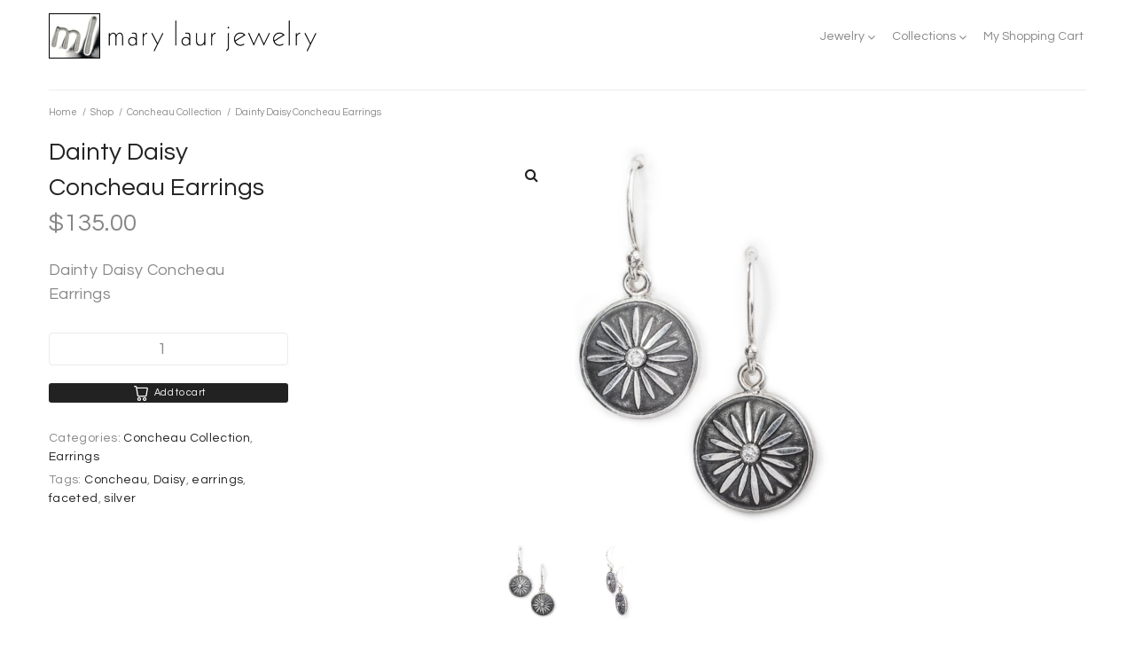

--- FILE ---
content_type: text/html; charset=UTF-8
request_url: https://www.marylaur.com/product/dainty-daisy-concheau-earrings/
body_size: 17681
content:
<!DOCTYPE html>
<html dir="ltr" lang="en-US" prefix="og: https://ogp.me/ns#">
<head>
<meta charset="UTF-8">
<link rel="profile" href="http://gmpg.org/xfn/11">
<link rel="pingback" href="https://www.marylaur.com/xmlrpc.php">

<meta name="viewport" content="width=device-width, initial-scale=1" />
<title>Dainty Daisy Concheau Earrings | Mary Laur Jewelry</title>
	<style>img:is([sizes="auto" i], [sizes^="auto," i]) { contain-intrinsic-size: 3000px 1500px }</style>
	
		<!-- All in One SEO 4.9.3 - aioseo.com -->
	<meta name="robots" content="max-image-preview:large" />
	<link rel="canonical" href="https://www.marylaur.com/product/dainty-daisy-concheau-earrings/" />
	<meta name="generator" content="All in One SEO (AIOSEO) 4.9.3" />
		<meta property="og:locale" content="en_US" />
		<meta property="og:site_name" content="Mary Laur Jewelry | Direct From The Artist&#039;s Bench" />
		<meta property="og:type" content="article" />
		<meta property="og:title" content="Dainty Daisy Concheau Earrings | Mary Laur Jewelry" />
		<meta property="og:url" content="https://www.marylaur.com/product/dainty-daisy-concheau-earrings/" />
		<meta property="og:image" content="https://www.marylaur.com/wp-content/uploads/2018/09/header_logo_2018-09-15_01.png" />
		<meta property="og:image:secure_url" content="https://www.marylaur.com/wp-content/uploads/2018/09/header_logo_2018-09-15_01.png" />
		<meta property="article:published_time" content="2021-07-23T19:28:37+00:00" />
		<meta property="article:modified_time" content="2021-07-24T15:43:30+00:00" />
		<meta name="twitter:card" content="summary" />
		<meta name="twitter:title" content="Dainty Daisy Concheau Earrings | Mary Laur Jewelry" />
		<meta name="twitter:image" content="https://www.marylaur.com/wp-content/uploads/2018/09/header_logo_2018-09-15_01.png" />
		<script type="application/ld+json" class="aioseo-schema">
			{"@context":"https:\/\/schema.org","@graph":[{"@type":"BreadcrumbList","@id":"https:\/\/www.marylaur.com\/product\/dainty-daisy-concheau-earrings\/#breadcrumblist","itemListElement":[{"@type":"ListItem","@id":"https:\/\/www.marylaur.com#listItem","position":1,"name":"Home","item":"https:\/\/www.marylaur.com","nextItem":{"@type":"ListItem","@id":"https:\/\/www.marylaur.com\/shop\/#listItem","name":"Shop"}},{"@type":"ListItem","@id":"https:\/\/www.marylaur.com\/shop\/#listItem","position":2,"name":"Shop","item":"https:\/\/www.marylaur.com\/shop\/","nextItem":{"@type":"ListItem","@id":"https:\/\/www.marylaur.com\/product-category\/concheau-collection\/#listItem","name":"Concheau Collection"},"previousItem":{"@type":"ListItem","@id":"https:\/\/www.marylaur.com#listItem","name":"Home"}},{"@type":"ListItem","@id":"https:\/\/www.marylaur.com\/product-category\/concheau-collection\/#listItem","position":3,"name":"Concheau Collection","item":"https:\/\/www.marylaur.com\/product-category\/concheau-collection\/","nextItem":{"@type":"ListItem","@id":"https:\/\/www.marylaur.com\/product\/dainty-daisy-concheau-earrings\/#listItem","name":"Dainty Daisy Concheau Earrings"},"previousItem":{"@type":"ListItem","@id":"https:\/\/www.marylaur.com\/shop\/#listItem","name":"Shop"}},{"@type":"ListItem","@id":"https:\/\/www.marylaur.com\/product\/dainty-daisy-concheau-earrings\/#listItem","position":4,"name":"Dainty Daisy Concheau Earrings","previousItem":{"@type":"ListItem","@id":"https:\/\/www.marylaur.com\/product-category\/concheau-collection\/#listItem","name":"Concheau Collection"}}]},{"@type":"ItemPage","@id":"https:\/\/www.marylaur.com\/product\/dainty-daisy-concheau-earrings\/#itempage","url":"https:\/\/www.marylaur.com\/product\/dainty-daisy-concheau-earrings\/","name":"Dainty Daisy Concheau Earrings | Mary Laur Jewelry","inLanguage":"en-US","isPartOf":{"@id":"https:\/\/www.marylaur.com\/#website"},"breadcrumb":{"@id":"https:\/\/www.marylaur.com\/product\/dainty-daisy-concheau-earrings\/#breadcrumblist"},"image":{"@type":"ImageObject","url":"https:\/\/www.marylaur.com\/wp-content\/uploads\/2021\/07\/concheau_dainty_daisy_earrings_by_Mary_Laur_flat_1080px.jpg","@id":"https:\/\/www.marylaur.com\/product\/dainty-daisy-concheau-earrings\/#mainImage","width":1080,"height":1080,"caption":"Dainty Daisy Concheau Earrings by Mary Laur"},"primaryImageOfPage":{"@id":"https:\/\/www.marylaur.com\/product\/dainty-daisy-concheau-earrings\/#mainImage"},"datePublished":"2021-07-23T15:28:37-04:00","dateModified":"2021-07-24T11:43:30-04:00"},{"@type":"Organization","@id":"https:\/\/www.marylaur.com\/#organization","name":"Mary Laur Jewelry","description":"Direct From The Artist's Bench","url":"https:\/\/www.marylaur.com\/","logo":{"@type":"ImageObject","url":"https:\/\/www.marylaur.com\/wp-content\/uploads\/2018\/09\/header_logo_2018-09-15_01.png","@id":"https:\/\/www.marylaur.com\/product\/dainty-daisy-concheau-earrings\/#organizationLogo","width":308,"height":51,"caption":"Mary Laur Jewelry"},"image":{"@id":"https:\/\/www.marylaur.com\/product\/dainty-daisy-concheau-earrings\/#organizationLogo"}},{"@type":"WebSite","@id":"https:\/\/www.marylaur.com\/#website","url":"https:\/\/www.marylaur.com\/","name":"Mary Laur Jewelry","description":"Direct From The Artist's Bench","inLanguage":"en-US","publisher":{"@id":"https:\/\/www.marylaur.com\/#organization"}}]}
		</script>
		<!-- All in One SEO -->

<link rel='dns-prefetch' href='//fonts.googleapis.com' />
<link rel="alternate" type="application/rss+xml" title="Mary Laur Jewelry &raquo; Feed" href="https://www.marylaur.com/feed/" />
<link rel="alternate" type="application/rss+xml" title="Mary Laur Jewelry &raquo; Comments Feed" href="https://www.marylaur.com/comments/feed/" />
<link rel="alternate" type="application/rss+xml" title="Mary Laur Jewelry &raquo; Dainty Daisy Concheau Earrings Comments Feed" href="https://www.marylaur.com/product/dainty-daisy-concheau-earrings/feed/" />
<script type="text/javascript">
/* <![CDATA[ */
window._wpemojiSettings = {"baseUrl":"https:\/\/s.w.org\/images\/core\/emoji\/16.0.1\/72x72\/","ext":".png","svgUrl":"https:\/\/s.w.org\/images\/core\/emoji\/16.0.1\/svg\/","svgExt":".svg","source":{"concatemoji":"https:\/\/www.marylaur.com\/wp-includes\/js\/wp-emoji-release.min.js?ver=6.8.3"}};
/*! This file is auto-generated */
!function(s,n){var o,i,e;function c(e){try{var t={supportTests:e,timestamp:(new Date).valueOf()};sessionStorage.setItem(o,JSON.stringify(t))}catch(e){}}function p(e,t,n){e.clearRect(0,0,e.canvas.width,e.canvas.height),e.fillText(t,0,0);var t=new Uint32Array(e.getImageData(0,0,e.canvas.width,e.canvas.height).data),a=(e.clearRect(0,0,e.canvas.width,e.canvas.height),e.fillText(n,0,0),new Uint32Array(e.getImageData(0,0,e.canvas.width,e.canvas.height).data));return t.every(function(e,t){return e===a[t]})}function u(e,t){e.clearRect(0,0,e.canvas.width,e.canvas.height),e.fillText(t,0,0);for(var n=e.getImageData(16,16,1,1),a=0;a<n.data.length;a++)if(0!==n.data[a])return!1;return!0}function f(e,t,n,a){switch(t){case"flag":return n(e,"\ud83c\udff3\ufe0f\u200d\u26a7\ufe0f","\ud83c\udff3\ufe0f\u200b\u26a7\ufe0f")?!1:!n(e,"\ud83c\udde8\ud83c\uddf6","\ud83c\udde8\u200b\ud83c\uddf6")&&!n(e,"\ud83c\udff4\udb40\udc67\udb40\udc62\udb40\udc65\udb40\udc6e\udb40\udc67\udb40\udc7f","\ud83c\udff4\u200b\udb40\udc67\u200b\udb40\udc62\u200b\udb40\udc65\u200b\udb40\udc6e\u200b\udb40\udc67\u200b\udb40\udc7f");case"emoji":return!a(e,"\ud83e\udedf")}return!1}function g(e,t,n,a){var r="undefined"!=typeof WorkerGlobalScope&&self instanceof WorkerGlobalScope?new OffscreenCanvas(300,150):s.createElement("canvas"),o=r.getContext("2d",{willReadFrequently:!0}),i=(o.textBaseline="top",o.font="600 32px Arial",{});return e.forEach(function(e){i[e]=t(o,e,n,a)}),i}function t(e){var t=s.createElement("script");t.src=e,t.defer=!0,s.head.appendChild(t)}"undefined"!=typeof Promise&&(o="wpEmojiSettingsSupports",i=["flag","emoji"],n.supports={everything:!0,everythingExceptFlag:!0},e=new Promise(function(e){s.addEventListener("DOMContentLoaded",e,{once:!0})}),new Promise(function(t){var n=function(){try{var e=JSON.parse(sessionStorage.getItem(o));if("object"==typeof e&&"number"==typeof e.timestamp&&(new Date).valueOf()<e.timestamp+604800&&"object"==typeof e.supportTests)return e.supportTests}catch(e){}return null}();if(!n){if("undefined"!=typeof Worker&&"undefined"!=typeof OffscreenCanvas&&"undefined"!=typeof URL&&URL.createObjectURL&&"undefined"!=typeof Blob)try{var e="postMessage("+g.toString()+"("+[JSON.stringify(i),f.toString(),p.toString(),u.toString()].join(",")+"));",a=new Blob([e],{type:"text/javascript"}),r=new Worker(URL.createObjectURL(a),{name:"wpTestEmojiSupports"});return void(r.onmessage=function(e){c(n=e.data),r.terminate(),t(n)})}catch(e){}c(n=g(i,f,p,u))}t(n)}).then(function(e){for(var t in e)n.supports[t]=e[t],n.supports.everything=n.supports.everything&&n.supports[t],"flag"!==t&&(n.supports.everythingExceptFlag=n.supports.everythingExceptFlag&&n.supports[t]);n.supports.everythingExceptFlag=n.supports.everythingExceptFlag&&!n.supports.flag,n.DOMReady=!1,n.readyCallback=function(){n.DOMReady=!0}}).then(function(){return e}).then(function(){var e;n.supports.everything||(n.readyCallback(),(e=n.source||{}).concatemoji?t(e.concatemoji):e.wpemoji&&e.twemoji&&(t(e.twemoji),t(e.wpemoji)))}))}((window,document),window._wpemojiSettings);
/* ]]> */
</script>
<style id='wp-emoji-styles-inline-css' type='text/css'>

	img.wp-smiley, img.emoji {
		display: inline !important;
		border: none !important;
		box-shadow: none !important;
		height: 1em !important;
		width: 1em !important;
		margin: 0 0.07em !important;
		vertical-align: -0.1em !important;
		background: none !important;
		padding: 0 !important;
	}
</style>
<link rel='stylesheet' id='wp-block-library-css' href='https://www.marylaur.com/wp-includes/css/dist/block-library/style.min.css?ver=6.8.3' type='text/css' media='all' />
<style id='classic-theme-styles-inline-css' type='text/css'>
/*! This file is auto-generated */
.wp-block-button__link{color:#fff;background-color:#32373c;border-radius:9999px;box-shadow:none;text-decoration:none;padding:calc(.667em + 2px) calc(1.333em + 2px);font-size:1.125em}.wp-block-file__button{background:#32373c;color:#fff;text-decoration:none}
</style>
<link rel='stylesheet' id='aioseo/css/src/vue/standalone/blocks/table-of-contents/global.scss-css' href='https://www.marylaur.com/wp-content/plugins/all-in-one-seo-pack/dist/Lite/assets/css/table-of-contents/global.e90f6d47.css?ver=4.9.3' type='text/css' media='all' />
<style id='global-styles-inline-css' type='text/css'>
:root{--wp--preset--aspect-ratio--square: 1;--wp--preset--aspect-ratio--4-3: 4/3;--wp--preset--aspect-ratio--3-4: 3/4;--wp--preset--aspect-ratio--3-2: 3/2;--wp--preset--aspect-ratio--2-3: 2/3;--wp--preset--aspect-ratio--16-9: 16/9;--wp--preset--aspect-ratio--9-16: 9/16;--wp--preset--color--black: #000000;--wp--preset--color--cyan-bluish-gray: #abb8c3;--wp--preset--color--white: #ffffff;--wp--preset--color--pale-pink: #f78da7;--wp--preset--color--vivid-red: #cf2e2e;--wp--preset--color--luminous-vivid-orange: #ff6900;--wp--preset--color--luminous-vivid-amber: #fcb900;--wp--preset--color--light-green-cyan: #7bdcb5;--wp--preset--color--vivid-green-cyan: #00d084;--wp--preset--color--pale-cyan-blue: #8ed1fc;--wp--preset--color--vivid-cyan-blue: #0693e3;--wp--preset--color--vivid-purple: #9b51e0;--wp--preset--gradient--vivid-cyan-blue-to-vivid-purple: linear-gradient(135deg,rgba(6,147,227,1) 0%,rgb(155,81,224) 100%);--wp--preset--gradient--light-green-cyan-to-vivid-green-cyan: linear-gradient(135deg,rgb(122,220,180) 0%,rgb(0,208,130) 100%);--wp--preset--gradient--luminous-vivid-amber-to-luminous-vivid-orange: linear-gradient(135deg,rgba(252,185,0,1) 0%,rgba(255,105,0,1) 100%);--wp--preset--gradient--luminous-vivid-orange-to-vivid-red: linear-gradient(135deg,rgba(255,105,0,1) 0%,rgb(207,46,46) 100%);--wp--preset--gradient--very-light-gray-to-cyan-bluish-gray: linear-gradient(135deg,rgb(238,238,238) 0%,rgb(169,184,195) 100%);--wp--preset--gradient--cool-to-warm-spectrum: linear-gradient(135deg,rgb(74,234,220) 0%,rgb(151,120,209) 20%,rgb(207,42,186) 40%,rgb(238,44,130) 60%,rgb(251,105,98) 80%,rgb(254,248,76) 100%);--wp--preset--gradient--blush-light-purple: linear-gradient(135deg,rgb(255,206,236) 0%,rgb(152,150,240) 100%);--wp--preset--gradient--blush-bordeaux: linear-gradient(135deg,rgb(254,205,165) 0%,rgb(254,45,45) 50%,rgb(107,0,62) 100%);--wp--preset--gradient--luminous-dusk: linear-gradient(135deg,rgb(255,203,112) 0%,rgb(199,81,192) 50%,rgb(65,88,208) 100%);--wp--preset--gradient--pale-ocean: linear-gradient(135deg,rgb(255,245,203) 0%,rgb(182,227,212) 50%,rgb(51,167,181) 100%);--wp--preset--gradient--electric-grass: linear-gradient(135deg,rgb(202,248,128) 0%,rgb(113,206,126) 100%);--wp--preset--gradient--midnight: linear-gradient(135deg,rgb(2,3,129) 0%,rgb(40,116,252) 100%);--wp--preset--font-size--small: 13px;--wp--preset--font-size--medium: 20px;--wp--preset--font-size--large: 36px;--wp--preset--font-size--x-large: 42px;--wp--preset--spacing--20: 0.44rem;--wp--preset--spacing--30: 0.67rem;--wp--preset--spacing--40: 1rem;--wp--preset--spacing--50: 1.5rem;--wp--preset--spacing--60: 2.25rem;--wp--preset--spacing--70: 3.38rem;--wp--preset--spacing--80: 5.06rem;--wp--preset--shadow--natural: 6px 6px 9px rgba(0, 0, 0, 0.2);--wp--preset--shadow--deep: 12px 12px 50px rgba(0, 0, 0, 0.4);--wp--preset--shadow--sharp: 6px 6px 0px rgba(0, 0, 0, 0.2);--wp--preset--shadow--outlined: 6px 6px 0px -3px rgba(255, 255, 255, 1), 6px 6px rgba(0, 0, 0, 1);--wp--preset--shadow--crisp: 6px 6px 0px rgba(0, 0, 0, 1);}:where(.is-layout-flex){gap: 0.5em;}:where(.is-layout-grid){gap: 0.5em;}body .is-layout-flex{display: flex;}.is-layout-flex{flex-wrap: wrap;align-items: center;}.is-layout-flex > :is(*, div){margin: 0;}body .is-layout-grid{display: grid;}.is-layout-grid > :is(*, div){margin: 0;}:where(.wp-block-columns.is-layout-flex){gap: 2em;}:where(.wp-block-columns.is-layout-grid){gap: 2em;}:where(.wp-block-post-template.is-layout-flex){gap: 1.25em;}:where(.wp-block-post-template.is-layout-grid){gap: 1.25em;}.has-black-color{color: var(--wp--preset--color--black) !important;}.has-cyan-bluish-gray-color{color: var(--wp--preset--color--cyan-bluish-gray) !important;}.has-white-color{color: var(--wp--preset--color--white) !important;}.has-pale-pink-color{color: var(--wp--preset--color--pale-pink) !important;}.has-vivid-red-color{color: var(--wp--preset--color--vivid-red) !important;}.has-luminous-vivid-orange-color{color: var(--wp--preset--color--luminous-vivid-orange) !important;}.has-luminous-vivid-amber-color{color: var(--wp--preset--color--luminous-vivid-amber) !important;}.has-light-green-cyan-color{color: var(--wp--preset--color--light-green-cyan) !important;}.has-vivid-green-cyan-color{color: var(--wp--preset--color--vivid-green-cyan) !important;}.has-pale-cyan-blue-color{color: var(--wp--preset--color--pale-cyan-blue) !important;}.has-vivid-cyan-blue-color{color: var(--wp--preset--color--vivid-cyan-blue) !important;}.has-vivid-purple-color{color: var(--wp--preset--color--vivid-purple) !important;}.has-black-background-color{background-color: var(--wp--preset--color--black) !important;}.has-cyan-bluish-gray-background-color{background-color: var(--wp--preset--color--cyan-bluish-gray) !important;}.has-white-background-color{background-color: var(--wp--preset--color--white) !important;}.has-pale-pink-background-color{background-color: var(--wp--preset--color--pale-pink) !important;}.has-vivid-red-background-color{background-color: var(--wp--preset--color--vivid-red) !important;}.has-luminous-vivid-orange-background-color{background-color: var(--wp--preset--color--luminous-vivid-orange) !important;}.has-luminous-vivid-amber-background-color{background-color: var(--wp--preset--color--luminous-vivid-amber) !important;}.has-light-green-cyan-background-color{background-color: var(--wp--preset--color--light-green-cyan) !important;}.has-vivid-green-cyan-background-color{background-color: var(--wp--preset--color--vivid-green-cyan) !important;}.has-pale-cyan-blue-background-color{background-color: var(--wp--preset--color--pale-cyan-blue) !important;}.has-vivid-cyan-blue-background-color{background-color: var(--wp--preset--color--vivid-cyan-blue) !important;}.has-vivid-purple-background-color{background-color: var(--wp--preset--color--vivid-purple) !important;}.has-black-border-color{border-color: var(--wp--preset--color--black) !important;}.has-cyan-bluish-gray-border-color{border-color: var(--wp--preset--color--cyan-bluish-gray) !important;}.has-white-border-color{border-color: var(--wp--preset--color--white) !important;}.has-pale-pink-border-color{border-color: var(--wp--preset--color--pale-pink) !important;}.has-vivid-red-border-color{border-color: var(--wp--preset--color--vivid-red) !important;}.has-luminous-vivid-orange-border-color{border-color: var(--wp--preset--color--luminous-vivid-orange) !important;}.has-luminous-vivid-amber-border-color{border-color: var(--wp--preset--color--luminous-vivid-amber) !important;}.has-light-green-cyan-border-color{border-color: var(--wp--preset--color--light-green-cyan) !important;}.has-vivid-green-cyan-border-color{border-color: var(--wp--preset--color--vivid-green-cyan) !important;}.has-pale-cyan-blue-border-color{border-color: var(--wp--preset--color--pale-cyan-blue) !important;}.has-vivid-cyan-blue-border-color{border-color: var(--wp--preset--color--vivid-cyan-blue) !important;}.has-vivid-purple-border-color{border-color: var(--wp--preset--color--vivid-purple) !important;}.has-vivid-cyan-blue-to-vivid-purple-gradient-background{background: var(--wp--preset--gradient--vivid-cyan-blue-to-vivid-purple) !important;}.has-light-green-cyan-to-vivid-green-cyan-gradient-background{background: var(--wp--preset--gradient--light-green-cyan-to-vivid-green-cyan) !important;}.has-luminous-vivid-amber-to-luminous-vivid-orange-gradient-background{background: var(--wp--preset--gradient--luminous-vivid-amber-to-luminous-vivid-orange) !important;}.has-luminous-vivid-orange-to-vivid-red-gradient-background{background: var(--wp--preset--gradient--luminous-vivid-orange-to-vivid-red) !important;}.has-very-light-gray-to-cyan-bluish-gray-gradient-background{background: var(--wp--preset--gradient--very-light-gray-to-cyan-bluish-gray) !important;}.has-cool-to-warm-spectrum-gradient-background{background: var(--wp--preset--gradient--cool-to-warm-spectrum) !important;}.has-blush-light-purple-gradient-background{background: var(--wp--preset--gradient--blush-light-purple) !important;}.has-blush-bordeaux-gradient-background{background: var(--wp--preset--gradient--blush-bordeaux) !important;}.has-luminous-dusk-gradient-background{background: var(--wp--preset--gradient--luminous-dusk) !important;}.has-pale-ocean-gradient-background{background: var(--wp--preset--gradient--pale-ocean) !important;}.has-electric-grass-gradient-background{background: var(--wp--preset--gradient--electric-grass) !important;}.has-midnight-gradient-background{background: var(--wp--preset--gradient--midnight) !important;}.has-small-font-size{font-size: var(--wp--preset--font-size--small) !important;}.has-medium-font-size{font-size: var(--wp--preset--font-size--medium) !important;}.has-large-font-size{font-size: var(--wp--preset--font-size--large) !important;}.has-x-large-font-size{font-size: var(--wp--preset--font-size--x-large) !important;}
:where(.wp-block-post-template.is-layout-flex){gap: 1.25em;}:where(.wp-block-post-template.is-layout-grid){gap: 1.25em;}
:where(.wp-block-columns.is-layout-flex){gap: 2em;}:where(.wp-block-columns.is-layout-grid){gap: 2em;}
:root :where(.wp-block-pullquote){font-size: 1.5em;line-height: 1.6;}
</style>
<link rel='stylesheet' id='contact-form-7-css' href='https://www.marylaur.com/wp-content/plugins/contact-form-7/includes/css/styles.css?ver=6.1.4' type='text/css' media='all' />
<link rel='stylesheet' id='photoswipe-css' href='https://www.marylaur.com/wp-content/plugins/woocommerce/assets/css/photoswipe/photoswipe.min.css?ver=9.8.6' type='text/css' media='all' />
<link rel='stylesheet' id='photoswipe-default-skin-css' href='https://www.marylaur.com/wp-content/plugins/woocommerce/assets/css/photoswipe/default-skin/default-skin.min.css?ver=9.8.6' type='text/css' media='all' />
<style id='woocommerce-inline-inline-css' type='text/css'>
.woocommerce form .form-row .required { visibility: visible; }
</style>
<link rel='stylesheet' id='brands-styles-css' href='https://www.marylaur.com/wp-content/plugins/woocommerce/assets/css/brands.css?ver=9.8.6' type='text/css' media='all' />
<link rel='stylesheet' id='woostroid2-theme-style-css' href='https://www.marylaur.com/wp-content/themes/woostroid2/style.css?ver=6.8.3' type='text/css' media='all' />
<style id='woostroid2-theme-style-inline-css' type='text/css'>
/* #Typography */body {font-style: normal;font-weight: 400;font-size: 18px;line-height: 1.55;font-family: Questrial, sans-serif;letter-spacing: 0.36px;text-align: left;color: #888888;}h1,.h1-style {font-style: normal;font-weight: 400;font-size: 39px;line-height: 1.23;font-family: Questrial, sans-serif;letter-spacing: 0px;text-align: inherit;color: #222222;}h2,.h2-style {font-style: normal;font-weight: 400;font-size: 24px;line-height: 1.4;font-family: Questrial, sans-serif;letter-spacing: 0.84px;text-align: inherit;color: #222222;}h3,.h3-style {font-style: normal;font-weight: 400;font-size: 23px;line-height: 1.23;font-family: Questrial, sans-serif;letter-spacing: 0.6px;text-align: inherit;color: #222222;}h4,.h4-style {font-style: normal;font-weight: 400;font-size: 24px;line-height: 1.25;font-family: Questrial, sans-serif;letter-spacing: 0.48px;text-align: inherit;color: #222222;}h5,.h5-style {font-style: normal;font-weight: 400;font-size: 18px;line-height: 1.55;font-family: Questrial, sans-serif;letter-spacing: 0.36px;text-align: inherit;color: #222222;}h6,.h6-style {font-style: normal;font-weight: 400;font-size: 14px;line-height: 1.43;font-family: Questrial, sans-serif;letter-spacing: 0.32px;text-align: inherit;color: #222222;}@media (min-width: 1200px) {h1,.h1-style { font-size: 64px; }h2,.h2-style { font-size: 40px; }h3,.h3-style { font-size: 30px; }}a,h1 a:hover,h2 a:hover,h3 a:hover,h4 a:hover,h5 a:hover,h6 a:hover { color: #222222; }a:hover { color: #888888; }blockquote {color: #222222;}/* #Header */.site-header__wrap {background-color: #ffffff;background-repeat: repeat;background-position: center top;background-attachment: scroll;;}/* ##Top Panel */.top-panel {color: #888888;background-color: #ffffff;}/* #Main Menu */.main-navigation {font-style: normal;font-weight: 400;font-size: 14px;line-height: 1.4;font-family: Questrial, sans-serif;letter-spacing: 0px;}.main-navigation a,.menu-item-has-children:before {color: #888888;}.main-navigation a:hover,.main-navigation .current_page_item>a,.main-navigation .current-menu-item>a,.main-navigation .current_page_ancestor>a,.main-navigation .current-menu-ancestor>a {color: #888888;}/* #Mobile Menu */.mobile-menu-toggle-button {color: #ffffff;background-color: #222222;}/* #Social */.social-list a {color: #888888;}.social-list a:hover {color: #222222;}/* #Breadcrumbs */.breadcrumbs_item {font-style: normal;font-weight: 400;font-size: 11px;line-height: 1.5;font-family: Questrial, sans-serif;letter-spacing: 0px;}.breadcrumbs_item_sep,.breadcrumbs_item_link {color: #888888;}.breadcrumbs_item_link:hover {color: #222222;}/* #Post navigation */.post-navigation i {color: #888888;}.post-navigation .nav-links a:hover .post-title,.post-navigation .nav-links a:hover .nav-text {color: #222222;}.post-navigation .nav-links a:hover i {color: #888888;}/* #Pagination */.pagination .page-numbers,.page-links > span,.page-links > a {color: #888888;}.pagination a.page-numbers:hover,.pagination .page-numbers.current,.page-links > a:hover,.page-links > span {color: #888888;}.pagination .next,.pagination .prev {color: #222222;}.pagination .next:hover,.pagination .prev:hover {color: #888888;}/* #Button Appearance Styles (regular scheme) */.btn,button,input[type='button'],input[type='reset'],input[type='submit'] {font-style: normal;font-weight: 400;font-size: 11px;line-height: 1;font-family: Questrial, sans-serif;letter-spacing: 0.32px;color: #ffffff;background-color: #222222;}.btn:hover,button:hover,input[type='button']:hover,input[type='reset']:hover,input[type='submit']:hover,input[type='reset']:hover {color: #ffffff;background-color: rgb(72,72,72);}.btn.invert-button {color: #ffffff;}.btn.invert-button:hover {color: #ffffff;border-color: #222222;background-color: #222222;}input,optgroup,select,textarea {font-size: 18px;}/* #Comment, Contact, Password Forms */.comment-form .submit,.wpcf7-submit,.post-password-form label + input {font-style: normal;font-weight: 400;font-size: 11px;line-height: 1;font-family: Questrial, sans-serif;letter-spacing: 0.32px;color: #ffffff;background-color: #222222;}.comment-form .submit:hover,.wpcf7-submit:hover,.post-password-form label + input:hover {color: #ffffff;background-color: rgb(72,72,72);}.comment-reply-title {font-style: normal;font-weight: 400;font-size: 24px;line-height: 1.25;font-family: Questrial, sans-serif;letter-spacing: 0.48px;color: #222222;}/* Cookies consent */.comment-form-cookies-consent input[type='checkbox']:checked ~ label[for=wp-comment-cookies-consent]:before {color: #ffffff;border-color: #222222;background-color: #222222;}/* #Comment Reply Link */#cancel-comment-reply-link {color: #222222;}#cancel-comment-reply-link:hover {color: #888888;}/* #Comment item */.comment-body .fn {font-style: normal;font-weight: 400;font-size: 14px;line-height: 1.43;font-family: Questrial, sans-serif;letter-spacing: 0.32px;color: #222222;}.comment-date__time {color: #888888;}.comment-reply-link {font-style: normal;font-weight: 400;font-size: 11px;line-height: 1;font-family: Questrial, sans-serif;letter-spacing: 0.32px;}/* #Input Placeholders */::-webkit-input-placeholder { color: #888888; }::-moz-placeholder{ color: #888888; }:-moz-placeholder{ color: #888888; }:-ms-input-placeholder{ color: #888888; }/* #Entry Meta */.posted-on,.cat-links,.byline,.tags-links {color: #888888;}.comments-button {color: #888888;}.comments-button:hover {color: #ffffff;background-color: #222222;}.btn-style .post-categories a {color: #ffffff;background-color: #222222;}.btn-style .post-categories a:hover {color: #ffffff;background-color: rgb(72,72,72);}.sticky-label {color: #ffffff;background-color: #222222;}/* Posts List Item Invert */.invert-hover.has-post-thumbnail:hover,.invert-hover.has-post-thumbnail:hover .posted-on,.invert-hover.has-post-thumbnail:hover .cat-links,.invert-hover.has-post-thumbnail:hover .byline,.invert-hover.has-post-thumbnail:hover .tags-links,.invert-hover.has-post-thumbnail:hover .entry-meta,.invert-hover.has-post-thumbnail:hover a,.invert-hover.has-post-thumbnail:hover .btn-icon,.invert-item.has-post-thumbnail,.invert-item.has-post-thumbnail .posted-on,.invert-item.has-post-thumbnail .cat-links,.invert-item.has-post-thumbnail .byline,.invert-item.has-post-thumbnail .tags-links,.invert-item.has-post-thumbnail .entry-meta,.invert-item.has-post-thumbnail a,.invert-item.has-post-thumbnail .btn:hover,.invert-item.has-post-thumbnail .btn-style .post-categories a:hover,.invert,.invert .entry-title,.invert a,.invert .byline,.invert .posted-on,.invert .cat-links,.invert .tags-links {color: #ffffff;}.invert-hover.has-post-thumbnail:hover a:hover,.invert-hover.has-post-thumbnail:hover .btn-icon:hover,.invert-item.has-post-thumbnail a:hover,.invert a:hover {color: #222222;}.invert-hover.has-post-thumbnail .btn,.invert-item.has-post-thumbnail .comments-button,.posts-list--default.list-style-v10 .invert.default-item .comments-button{color: #ffffff;background-color: #222222;}.invert-hover.has-post-thumbnail .btn:hover,.invert-item.has-post-thumbnail .comments-button:hover,.posts-list--default.list-style-v10 .invert.default-item .comments-button:hover {color: #222222;background-color: #ffffff;}/* Default Posts List */.list-style-v8 .comments-link {color: #888888;}.list-style-v8 .comments-link:hover {color: #888888;}/* Creative Posts List */.creative-item .entry-title a:hover {color: #222222;}.list-style-default .creative-item a,.creative-item .btn-icon {color: #888888;}.list-style-default .creative-item a:hover,.creative-item .btn-icon:hover {color: #222222;}.list-style-default .creative-item .btn,.list-style-default .creative-item .btn:hover,.list-style-default .creative-item .comments-button:hover {color: #ffffff;}.creative-item__title-first-letter {font-style: normal;font-weight: 400;font-family: Questrial, sans-serif;color: #222222;}.posts-list--creative.list-style-v10 .creative-item:before {background-color: #222222;box-shadow: 0px 0px 0px 8px rgba(34,34,34,0.25);}.posts-list--creative.list-style-v10 .creative-item__post-date {font-style: normal;font-weight: 400;font-size: 24px;line-height: 1.25;font-family: Questrial, sans-serif;letter-spacing: 0.48px;color: #222222;}.posts-list--creative.list-style-v10 .creative-item__post-date a {color: #222222;}.posts-list--creative.list-style-v10 .creative-item__post-date a:hover {color: #888888;}/* Creative Posts List style-v2 */.list-style-v2 .creative-item .entry-title,.list-style-v9 .creative-item .entry-title {font-style: normal;font-weight: 400;font-size: 24px;line-height: 1.25;font-family: Questrial, sans-serif;letter-spacing: 0.48px;}/* Image Post Format */.post_format-post-format-image .post-thumbnail__link:before {color: #ffffff;background-color: #222222;}/* Gallery Post Format */.post_format-post-format-gallery .swiper-button-prev,.post_format-post-format-gallery .swiper-button-next {color: #888888;}.post_format-post-format-gallery .swiper-button-prev:hover,.post_format-post-format-gallery .swiper-button-next:hover {color: #888888;}/* Link Post Format */.post_format-post-format-quote .post-format-quote {color: #ffffff;background-color: #222222;}.post_format-post-format-quote .post-format-quote:before {color: #222222;background-color: #ffffff;}/* Post Author */.post-author__title a {color: #222222;}.post-author__title a:hover {color: #888888;}.invert .post-author__title a {color: #ffffff;}.invert .post-author__title a:hover {color: #222222;}/* Single Post */.single-post blockquote {border-color: #222222;}.single-post:not(.post-template-single-layout-4):not(.post-template-single-layout-7) .tags-links a:hover {color: #ffffff;border-color: #222222;background-color: #222222;}.single-header-3 .post-author .byline,.single-header-4 .post-author .byline,.single-header-5 .post-author .byline {font-style: normal;font-weight: 400;font-size: 24px;line-height: 1.25;font-family: Questrial, sans-serif;letter-spacing: 0.48px;}.single-header-8,.single-header-10 .entry-header {background-color: #222222;}.single-header-8.invert a:hover,.single-header-10.invert a:hover {color: rgba(255,255,255,0.5);}.single-header-3 a.comments-button,.single-header-10 a.comments-button {border: 1px solid #ffffff;}.single-header-3 a.comments-button:hover,.single-header-10 a.comments-button:hover {color: #222222;background-color: #ffffff;}/* Page preloader */.page-preloader {border-top-color: #222222;border-right-color: #222222;}/* Logo */.site-logo__link,.site-logo__link:hover {color: #222222;}/* Page title */.page-title {font-style: normal;font-weight: 400;font-size: 24px;line-height: 1.4;font-family: Questrial, sans-serif;letter-spacing: 0.84px;color: #222222;}@media (min-width: 1200px) {.page-title { font-size: 40px; }}/* Grid Posts List */.posts-list.list-style-v3 .comments-link {border-color: #222222;}.posts-list.list-style-v4 .comments-link {color: #888888;}.posts-list.list-style-v4 .posts-list__item.grid-item .grid-item-wrap .comments-link:hover {color: #ffffff;background-color: #222222;}/* Posts List Grid Item Invert */.grid-item-wrap.invert,.grid-item-wrap.invert .posted-on,.grid-item-wrap.invert .cat-links,.grid-item-wrap.invert .byline,.grid-item-wrap.invert .tags-links,.grid-item-wrap.invert .entry-meta,.grid-item-wrap.invert a,.grid-item-wrap.invert .btn-icon,.grid-item-wrap.invert .comments-button {color: #ffffff;}/* Posts List Grid-5 Item Invert */.list-style-v5 .grid-item-wrap.invert .posted-on,.list-style-v5 .grid-item-wrap.invert .cat-links,.list-style-v5 .grid-item-wrap.invert .byline,.list-style-v5 .grid-item-wrap.invert .tags-links,.list-style-v5 .grid-item-wrap.invert .posted-on a,.list-style-v5 .grid-item-wrap.invert .cat-links a,.list-style-v5 .grid-item-wrap.invert .tags-links a,.list-style-v5 .grid-item-wrap.invert .byline a,.list-style-v5 .grid-item-wrap.invert .comments-link,.list-style-v5 .grid-item-wrap.invert .entry-title a:hover {color: #222222;}.list-style-v5 .grid-item-wrap.invert .posted-on a:hover,.list-style-v5 .grid-item-wrap.invert .cat-links a:hover,.list-style-v5 .grid-item-wrap.invert .tags-links a:hover,.list-style-v5 .grid-item-wrap.invert .byline a:hover,.list-style-v5 .grid-item-wrap.invert .comments-link:hover {color: #ffffff;}/* Posts List Grid-6 Item Invert */.posts-list.list-style-v6 .posts-list__item.grid-item .grid-item-wrap .cat-links a,.posts-list.list-style-v7 .posts-list__item.grid-item .grid-item-wrap .cat-links a {color: #ffffff;background-color: #222222;}.posts-list.list-style-v6 .posts-list__item.grid-item .grid-item-wrap .cat-links a:hover,.posts-list.list-style-v7 .posts-list__item.grid-item .grid-item-wrap .cat-links a:hover {color: #ffffff;background-color: rgb(72,72,72);}.posts-list.list-style-v9 .posts-list__item.grid-item .grid-item-wrap .entry-header .entry-title {font-weight : 400;}/* Grid 7 */.list-style-v7 .grid-item-wrap.invert .posted-on a:hover,.list-style-v7 .grid-item-wrap.invert .cat-links a:hover,.list-style-v7 .grid-item-wrap.invert .tags-links a:hover,.list-style-v7 .grid-item-wrap.invert .byline a:hover,.list-style-v7 .grid-item-wrap.invert .comments-link:hover,.list-style-v7 .grid-item-wrap.invert .entry-title a:hover,.list-style-v6 .grid-item-wrap.invert .posted-on a:hover,.list-style-v6 .grid-item-wrap.invert .cat-links a:hover,.list-style-v6 .grid-item-wrap.invert .tags-links a:hover,.list-style-v6 .grid-item-wrap.invert .byline a:hover,.list-style-v6 .grid-item-wrap.invert .comments-link:hover,.list-style-v6 .grid-item-wrap.invert .entry-title a:hover {color: #222222;}.list-style-v7 .grid-item-wrap.invert .posted-on,.list-style-v7 .grid-item-wrap.invert .cat-links,.list-style-v7 .grid-item-wrap.invert .byline,.list-style-v7 .grid-item-wrap.invert .tags-links,.list-style-v7 .grid-item-wrap.invert .posted-on a,.list-style-v7 .grid-item-wrap.invert .cat-links a,.list-style-v7 .grid-item-wrap.invert .tags-links a,.list-style-v7 .grid-item-wrap.invert .byline a,.list-style-v7 .grid-item-wrap.invert .comments-link,.list-style-v7 .grid-item-wrap.invert .entry-title a,.list-style-v7 .grid-item-wrap.invert .entry-content p,.list-style-v6 .grid-item-wrap.invert .posted-on,.list-style-v6 .grid-item-wrap.invert .cat-links,.list-style-v6 .grid-item-wrap.invert .byline,.list-style-v6 .grid-item-wrap.invert .tags-links,.list-style-v6 .grid-item-wrap.invert .posted-on a,.list-style-v6 .grid-item-wrap.invert .cat-links a,.list-style-v6 .grid-item-wrap.invert .tags-links a,.list-style-v6 .grid-item-wrap.invert .byline a,.list-style-v6 .grid-item-wrap.invert .comments-link,.list-style-v6 .grid-item-wrap.invert .entry-title a,.list-style-v6 .grid-item-wrap.invert .entry-content p {color: #ffffff;}.posts-list.list-style-v7 .grid-item .grid-item-wrap .entry-footer .comments-link:hover,.posts-list.list-style-v6 .grid-item .grid-item-wrap .entry-footer .comments-link:hover,.posts-list.list-style-v6 .posts-list__item.grid-item .grid-item-wrap .btn:hover,.posts-list.list-style-v7 .posts-list__item.grid-item .grid-item-wrap .btn:hover {color: #222222;border-color: #222222;}.posts-list.list-style-v10 .grid-item-inner .space-between-content .comments-link {color: #888888;}.posts-list.list-style-v10 .grid-item-inner .space-between-content .comments-link:hover {color: #222222;}.posts-list.list-style-v10 .posts-list__item.justify-item .justify-item-inner .entry-title a {color: #888888;}.posts-list.posts-list--vertical-justify.list-style-v10 .posts-list__item.justify-item .justify-item-inner .entry-title a:hover{color: #ffffff;background-color: #222222;}.posts-list.list-style-v5 .posts-list__item.justify-item .justify-item-inner.invert .cat-links a:hover,.posts-list.list-style-v8 .posts-list__item.justify-item .justify-item-inner.invert .cat-links a:hover {color: #ffffff;background-color: rgb(72,72,72);}.posts-list.list-style-v5 .posts-list__item.justify-item .justify-item-inner.invert .cat-links a,.posts-list.list-style-v8 .posts-list__item.justify-item .justify-item-inner.invert .cat-links a{color: #ffffff;background-color: #222222;}.list-style-v8 .justify-item-inner.invert .posted-on,.list-style-v8 .justify-item-inner.invert .cat-links,.list-style-v8 .justify-item-inner.invert .byline,.list-style-v8 .justify-item-inner.invert .tags-links,.list-style-v8 .justify-item-inner.invert .posted-on a,.list-style-v8 .justify-item-inner.invert .cat-links a,.list-style-v8 .justify-item-inner.invert .tags-links a,.list-style-v8 .justify-item-inner.invert .byline a,.list-style-v8 .justify-item-inner.invert .comments-link,.list-style-v8 .justify-item-inner.invert .entry-title a,.list-style-v8 .justify-item-inner.invert .entry-content p,.list-style-v5 .justify-item-inner.invert .posted-on,.list-style-v5 .justify-item-inner.invert .cat-links,.list-style-v5 .justify-item-inner.invert .byline,.list-style-v5 .justify-item-inner.invert .tags-links,.list-style-v5 .justify-item-inner.invert .posted-on a,.list-style-v5 .justify-item-inner.invert .cat-links a,.list-style-v5 .justify-item-inner.invert .tags-links a,.list-style-v5 .justify-item-inner.invert .byline a,.list-style-v5 .justify-item-inner.invert .comments-link,.list-style-v5 .justify-item-inner.invert .entry-title a,.list-style-v5 .justify-item-inner.invert .entry-content p,.list-style-v4 .justify-item-inner.invert .posted-on:hover,.list-style-v4 .justify-item-inner.invert .cat-links,.list-style-v4 .justify-item-inner.invert .byline,.list-style-v4 .justify-item-inner.invert .tags-links,.list-style-v4 .justify-item-inner.invert .posted-on a,.list-style-v4 .justify-item-inner.invert .cat-links a,.list-style-v4 .justify-item-inner.invert .tags-links a,.list-style-v4 .justify-item-inner.invert .byline a,.list-style-v4 .justify-item-inner.invert .comments-link,.list-style-v4 .justify-item-inner.invert .entry-title a,.list-style-v4 .justify-item-inner.invert .entry-content p {color: #ffffff;}.list-style-v8 .justify-item-inner.invert .posted-on a:hover,.list-style-v8 .justify-item-inner.invert .cat-links a:hover,.list-style-v8 .justify-item-inner.invert .tags-links a:hover,.list-style-v8 .justify-item-inner.invert .byline a:hover,.list-style-v8 .justify-item-inner.invert .comments-link:hover,.list-style-v8 .justify-item-inner.invert .entry-title a:hover,.list-style-v5 .justify-item-inner.invert .posted-on a:hover,.list-style-v5 .justify-item-inner.invert .cat-links a:hover,.list-style-v5 .justify-item-inner.invert .tags-links a:hover,.list-style-v5 .justify-item-inner.invert .byline a:hover,.list-style-v5 .justify-item-inner.invert .entry-title a:hover,.list-style-v4 .justify-item-inner.invert .posted-on a,.list-style-v4 .justify-item-inner.invert .cat-links a:hover,.list-style-v4 .justify-item-inner.invert .tags-links a:hover,.list-style-v4 .justify-item-inner.invert .byline a:hover,.list-style-v4 .justify-item-inner.invert .comments-link:hover,.list-style-v4 .justify-item-inner.invert .entry-title a:hover{color: #222222;}.posts-list.list-style-v5 .justify-item .justify-item-wrap .entry-footer .comments-link:hover {border-color: #222222;}.list-style-v4 .justify-item-inner.invert .btn:hover,.list-style-v6 .justify-item-wrap.invert .btn:hover,.list-style-v8 .justify-item-inner.invert .btn:hover {color: #ffffff;}.posts-list.posts-list--vertical-justify.list-style-v5 .posts-list__item.justify-item .justify-item-wrap .entry-footer .comments-link:hover,.posts-list.posts-list--vertical-justify.list-style-v5 .posts-list__item.justify-item .justify-item-wrap .entry-footer .btn:hover {color: #222222;border-color: #222222;}/* masonry Posts List */.posts-list.list-style-v3 .comments-link {border-color: #222222;}.posts-list.list-style-v4 .comments-link {color: #888888;}.posts-list.list-style-v4 .posts-list__item.masonry-item .masonry-item-wrap .comments-link:hover {color: #ffffff;background-color: #222222;}/* Posts List masonry Item Invert */.masonry-item-wrap.invert,.masonry-item-wrap.invert .posted-on,.masonry-item-wrap.invert .cat-links,.masonry-item-wrap.invert .byline,.masonry-item-wrap.invert .tags-links,.masonry-item-wrap.invert .entry-meta,.masonry-item-wrap.invert a,.masonry-item-wrap.invert .btn-icon,.masonry-item-wrap.invert .comments-button {color: #ffffff;}/* Posts List masonry-5 Item Invert */.list-style-v5 .masonry-item-wrap.invert .posted-on,.list-style-v5 .masonry-item-wrap.invert .cat-links,.list-style-v5 .masonry-item-wrap.invert .byline,.list-style-v5 .masonry-item-wrap.invert .tags-links,.list-style-v5 .masonry-item-wrap.invert .posted-on a,.list-style-v5 .masonry-item-wrap.invert .cat-links a,.list-style-v5 .masonry-item-wrap.invert .tags-links a,.list-style-v5 .masonry-item-wrap.invert .byline a,.list-style-v5 .masonry-item-wrap.invert .comments-link,.list-style-v5 .masonry-item-wrap.invert .entry-title a:hover {color: #222222;}.list-style-v5 .masonry-item-wrap.invert .posted-on a:hover,.list-style-v5 .masonry-item-wrap.invert .cat-links a:hover,.list-style-v5 .masonry-item-wrap.invert .tags-links a:hover,.list-style-v5 .masonry-item-wrap.invert .byline a:hover,.list-style-v5 .masonry-item-wrap.invert .comments-link:hover {color: #ffffff;}.posts-list.list-style-v10 .masonry-item-inner .space-between-content .comments-link {color: #888888;}.posts-list.list-style-v10 .masonry-item-inner .space-between-content .comments-link:hover {color: #222222;}.widget_recent_entries a,.widget_recent_comments a {font-style: normal;font-weight: 400;font-size: 14px;line-height: 1.43;font-family: Questrial, sans-serif;letter-spacing: 0.32px;color: #222222;}.widget_recent_entries a:hover,.widget_recent_comments a:hover {color: #222222;}.widget_recent_entries .post-date,.widget_recent_comments .recentcomments {color: #888888;}.widget_recent_comments .comment-author-link a {color: #888888;}.widget_recent_comments .comment-author-link a:hover {color: #222222;}.widget_calendar th,.widget_calendar caption {color: #222222;}.widget_calendar tbody td a {color: #888888;}.widget_calendar tbody td a:hover {color: #ffffff;background-color: #222222;}.widget_calendar tfoot td a {color: #888888;}.widget_calendar tfoot td a:hover {color: #888888;}/* Preloader */.jet-smart-listing-wrap.jet-processing + div.jet-smart-listing-loading,div.wpcf7 .ajax-loader {border-top-color: #222222;border-right-color: #222222;}/* Woocommerce tabs */.shop_attributes {font-style: normal;font-weight: 400;font-size: 14px;line-height: 1.43;font-family: Questrial, sans-serif;letter-spacing: 0.32px;text-align: inherit;}.shop_attributes tr td,.comment-form label {color: #222222;}.shop_attributes p {color: #888888;}.woocommerce-Reviews .meta,.comment_container .star-rating,.comment_container .star-rating:before,.comment-form-rating .stars a.active,.comment-form-rating .stars a:hover,.comment-form-rating .stars:hover a{color: #222222;}.woocommerce-review__author {font-weight: inherit;}
</style>
<link rel='stylesheet' id='woostroid2-child-theme-style-css' href='https://www.marylaur.com/wp-content/themes/woostroid2-child/style.css?ver=1.0.0' type='text/css' media='all' />
<link rel='stylesheet' id='blog-layouts-module-css' href='https://www.marylaur.com/wp-content/themes/woostroid2/inc/modules/blog-layouts/assets/css/blog-layouts-module.css?ver=1.0.9' type='text/css' media='all' />
<link rel='stylesheet' id='woostroid-css' href='https://www.marylaur.com/wp-content/themes/woostroid2/inc/modules/woo-extra/assets/lib/woostroid/woostroid.css?ver=1.0.9' type='text/css' media='all' />
<link rel='stylesheet' id='woo-extra-styles-css' href='https://www.marylaur.com/wp-content/themes/woostroid2/inc/modules/woo-extra/assets/css/woo-extra-styles.css?ver=1.0.9' type='text/css' media='all' />
<link rel='stylesheet' id='woo-extra-module-css' href='https://www.marylaur.com/wp-content/themes/woostroid2/inc/modules/woo-extra/assets/css/woo-extra-module.css?ver=1.0.9' type='text/css' media='all' />
<link rel='stylesheet' id='woostroid2-woocommerce-style-css' href='https://www.marylaur.com/wp-content/themes/woostroid2/inc/modules/woo/assets/css/woo-module.css?ver=1.0.9' type='text/css' media='all' />
<link rel='stylesheet' id='cx-google-fonts-woostroid2-css' href='//fonts.googleapis.com/css?family=Questrial%3A400%2C700&#038;subset=latin&#038;ver=6.8.3' type='text/css' media='all' />
<link rel='stylesheet' id='font-awesome-css' href='https://www.marylaur.com/wp-content/plugins/elementor/assets/lib/font-awesome/css/font-awesome.min.css?ver=4.7.0' type='text/css' media='all' />
<link rel='stylesheet' id='tm-mega-menu-css' href='https://www.marylaur.com/wp-content/plugins/tm-mega-menu/public/assets/css/style.css?ver=1.1.4' type='text/css' media='all' />
<style id='tm-mega-menu-inline-css' type='text/css'>
.sub-menu {transition-duration: 100ms;}
</style>
<script type="text/javascript" src="https://www.marylaur.com/wp-includes/js/jquery/jquery.min.js?ver=3.7.1" id="jquery-core-js"></script>
<script type="text/javascript" src="https://www.marylaur.com/wp-includes/js/jquery/jquery-migrate.min.js?ver=3.4.1" id="jquery-migrate-js"></script>
<script type="text/javascript" id="thp-popup-js-js-extra">
/* <![CDATA[ */
var thp_popup_vars = {"ajaxurl":"https:\/\/www.marylaur.com\/wp-admin\/admin-ajax.php","added_to_cart":"Added to Cart!","choose_one":"Please choose one option!"};
/* ]]> */
</script>
<script type="text/javascript" src="https://www.marylaur.com/wp-content/plugins/very-simple-woocommerce-upsell-popup/js/wup-ajax.min.js?ver=6.8.3" id="thp-popup-js-js"></script>
<script type="text/javascript" src="https://www.marylaur.com/wp-content/plugins/very-simple-woocommerce-upsell-popup/js/wup-noajax.min.js?ver=6.8.3" id="wup-noajax-js-js"></script>
<script type="text/javascript" src="https://www.marylaur.com/wp-content/plugins/woocommerce/assets/js/jquery-blockui/jquery.blockUI.min.js?ver=2.7.0-wc.9.8.6" id="jquery-blockui-js" data-wp-strategy="defer"></script>
<script type="text/javascript" src="https://www.marylaur.com/wp-content/plugins/woocommerce/assets/js/zoom/jquery.zoom.min.js?ver=1.7.21-wc.9.8.6" id="zoom-js" defer="defer" data-wp-strategy="defer"></script>
<script type="text/javascript" src="https://www.marylaur.com/wp-content/plugins/woocommerce/assets/js/flexslider/jquery.flexslider.min.js?ver=2.7.2-wc.9.8.6" id="flexslider-js" defer="defer" data-wp-strategy="defer"></script>
<script type="text/javascript" src="https://www.marylaur.com/wp-content/plugins/woocommerce/assets/js/photoswipe/photoswipe.min.js?ver=4.1.1-wc.9.8.6" id="photoswipe-js" defer="defer" data-wp-strategy="defer"></script>
<script type="text/javascript" src="https://www.marylaur.com/wp-content/plugins/woocommerce/assets/js/photoswipe/photoswipe-ui-default.min.js?ver=4.1.1-wc.9.8.6" id="photoswipe-ui-default-js" defer="defer" data-wp-strategy="defer"></script>
<script type="text/javascript" id="wc-single-product-js-extra">
/* <![CDATA[ */
var wc_single_product_params = {"i18n_required_rating_text":"Please select a rating","i18n_rating_options":["1 of 5 stars","2 of 5 stars","3 of 5 stars","4 of 5 stars","5 of 5 stars"],"i18n_product_gallery_trigger_text":"View full-screen image gallery","review_rating_required":"yes","flexslider":{"rtl":false,"animation":"slide","smoothHeight":true,"directionNav":false,"controlNav":"thumbnails","slideshow":false,"animationSpeed":500,"animationLoop":false,"allowOneSlide":false},"zoom_enabled":"1","zoom_options":[],"photoswipe_enabled":"1","photoswipe_options":{"shareEl":false,"closeOnScroll":false,"history":false,"hideAnimationDuration":0,"showAnimationDuration":0},"flexslider_enabled":"1"};
/* ]]> */
</script>
<script type="text/javascript" src="https://www.marylaur.com/wp-content/plugins/woocommerce/assets/js/frontend/single-product.min.js?ver=9.8.6" id="wc-single-product-js" defer="defer" data-wp-strategy="defer"></script>
<script type="text/javascript" src="https://www.marylaur.com/wp-content/plugins/woocommerce/assets/js/js-cookie/js.cookie.min.js?ver=2.1.4-wc.9.8.6" id="js-cookie-js" defer="defer" data-wp-strategy="defer"></script>
<script type="text/javascript" id="woocommerce-js-extra">
/* <![CDATA[ */
var woocommerce_params = {"ajax_url":"\/wp-admin\/admin-ajax.php","wc_ajax_url":"\/?wc-ajax=%%endpoint%%","i18n_password_show":"Show password","i18n_password_hide":"Hide password"};
/* ]]> */
</script>
<script type="text/javascript" src="https://www.marylaur.com/wp-content/plugins/woocommerce/assets/js/frontend/woocommerce.min.js?ver=9.8.6" id="woocommerce-js" defer="defer" data-wp-strategy="defer"></script>
<link rel="https://api.w.org/" href="https://www.marylaur.com/wp-json/" /><link rel="alternate" title="JSON" type="application/json" href="https://www.marylaur.com/wp-json/wp/v2/product/1520" /><link rel="EditURI" type="application/rsd+xml" title="RSD" href="https://www.marylaur.com/xmlrpc.php?rsd" />
<meta name="generator" content="WordPress 6.8.3" />
<meta name="generator" content="WooCommerce 9.8.6" />
<link rel='shortlink' href='https://www.marylaur.com/?p=1520' />
<link rel="alternate" title="oEmbed (JSON)" type="application/json+oembed" href="https://www.marylaur.com/wp-json/oembed/1.0/embed?url=https%3A%2F%2Fwww.marylaur.com%2Fproduct%2Fdainty-daisy-concheau-earrings%2F" />
<link rel="alternate" title="oEmbed (XML)" type="text/xml+oembed" href="https://www.marylaur.com/wp-json/oembed/1.0/embed?url=https%3A%2F%2Fwww.marylaur.com%2Fproduct%2Fdainty-daisy-concheau-earrings%2F&#038;format=xml" />
	<script type="text/javascript">
		MPSLCore = {
			'path': "https://www.marylaur.com/wp-content/plugins/motopress-slider/motoslider_core/",
			'version': "2.1.0"
		};
	</script>
	<noscript><style>.woocommerce-product-gallery{ opacity: 1 !important; }</style></noscript>
	<meta name="generator" content="Elementor 3.29.1; features: additional_custom_breakpoints, e_local_google_fonts; settings: css_print_method-external, google_font-enabled, font_display-auto">
			<style>
				.e-con.e-parent:nth-of-type(n+4):not(.e-lazyloaded):not(.e-no-lazyload),
				.e-con.e-parent:nth-of-type(n+4):not(.e-lazyloaded):not(.e-no-lazyload) * {
					background-image: none !important;
				}
				@media screen and (max-height: 1024px) {
					.e-con.e-parent:nth-of-type(n+3):not(.e-lazyloaded):not(.e-no-lazyload),
					.e-con.e-parent:nth-of-type(n+3):not(.e-lazyloaded):not(.e-no-lazyload) * {
						background-image: none !important;
					}
				}
				@media screen and (max-height: 640px) {
					.e-con.e-parent:nth-of-type(n+2):not(.e-lazyloaded):not(.e-no-lazyload),
					.e-con.e-parent:nth-of-type(n+2):not(.e-lazyloaded):not(.e-no-lazyload) * {
						background-image: none !important;
					}
				}
			</style>
			<link rel="icon" href="https://www.marylaur.com/wp-content/uploads/2018/05/cropped-ml_stamp_512-150x150.jpg" sizes="32x32" />
<link rel="icon" href="https://www.marylaur.com/wp-content/uploads/2018/05/cropped-ml_stamp_512-200x200.jpg" sizes="192x192" />
<link rel="apple-touch-icon" href="https://www.marylaur.com/wp-content/uploads/2018/05/cropped-ml_stamp_512-190x190.jpg" />
<meta name="msapplication-TileImage" content="https://www.marylaur.com/wp-content/uploads/2018/05/cropped-ml_stamp_512-300x300.jpg" />
		<style type="text/css" id="wp-custom-css">
			.product .sku_wrapper { display: none !important; }

h1.page-title {
display: none;
}

body:not(.page-template-fullwidth-content) .site-content {
margin-top: 0;
}

.mega-menu-mobile-on.tm-mega-menu .mega-menu-mobile-arrow {
display: contents !important;}

@media (max-width: 767px) {
.main-navigation.mobile-menu > .menu {
max-height: calc(100vh - 105px);  } }

@media (max-width: 480px) {
ul#main-menu {
    display: contents !important;
	}}

@media (max-width: 480px) {
li#menu-item-842 {
    margin-top: 27px;
}}

@media (max-width: 991px) {
ul.products.columns-4 li.product {
    -webkit-box-flex: 0;
    -ms-flex: 0 0 33.33%;
    flex: 0 0 33.33%;
    max-width: 33.33%;
}
}


@media (max-width: 768px) {
ul.products.columns-4 li.product {
    -webkit-box-flex: 0;
    -ms-flex: 0 0 50%;
    flex: 0 0 50%;
    max-width: 50%;
}
}


@media (max-width: 599px) {
ul.products.columns-4 li.product {
    -webkit-box-flex: 0;
    -ms-flex: 0 0 100%;
    flex: 0 0 100%;
    max-width: 100%;
    padding: 0!important;
}
}

.woocommerce-tabs {
    padding: 10px 0;
    border-bottom: 1px solid #ebeced;
}

.woocommerce-tabs .tabs {
    list-style: none;
    margin: 10px 0 10px 0;
}

.single-product .product_title {
    font-size: 28px;
    line-height: 40px;
    text-align: left;
    margin: 0;
    text-transform: none;
    hyphens: none;
}		</style>
		</head>

<body class="wp-singular product-template-default single single-product postid-1520 wp-custom-logo wp-theme-woostroid2 wp-child-theme-woostroid2-child theme-woostroid2 woocommerce woocommerce-page woocommerce-no-js top-panel-invisible layout-fullwidth blog-default woo-extra woocommerce-active elementor-default elementor-kit-1408">
<div class="page-preloader-cover">
				<div class="page-preloader"></div>
			</div><div id="page" class="site">
	<a class="skip-link screen-reader-text" href="#content">Skip to content</a>
	<header id="masthead" class="site-header ">
		

<div class="site-header__wrap container">
		<div class="space-between-content">
		<div class="site-branding">
			<a href="https://www.marylaur.com/" class="custom-logo-link" rel="home"><img width="308" height="51" src="https://www.marylaur.com/wp-content/uploads/2018/09/header_logo_2018-09-15_01.png" class="custom-logo" alt="Mary Laur Jewelry" decoding="async" srcset="https://www.marylaur.com/wp-content/uploads/2018/09/header_logo_2018-09-15_01.png 308w, https://www.marylaur.com/wp-content/uploads/2018/09/header_logo_2018-09-15_01-300x50.png 300w, https://www.marylaur.com/wp-content/uploads/2018/09/header_logo_2018-09-15_01-200x33.png 200w" sizes="(max-width: 308px) 100vw, 308px" /></a>		</div>
			<nav id="site-navigation" class="main-navigation" role="navigation">
		<div class="main-navigation-inner">
		<ul id="main-menu" class="menu"><li id="menu-item-842" class="menu-item menu-item-type-custom menu-item-object-custom menu-item-has-children menu-item-842"><a>Jewelry</a>
<ul class="sub-menu">
	<li id="menu-item-886" class="menu-item menu-item-type-custom menu-item-object-custom menu-item-886"><a href="/product-category/necklaces/">Necklaces</a></li>
	<li id="menu-item-748" class="menu-item menu-item-type-custom menu-item-object-custom menu-item-748"><a href="/product-category/pendants-and-charms/">Pendants &#038; Charms</a></li>
	<li id="menu-item-776" class="menu-item menu-item-type-custom menu-item-object-custom menu-item-776"><a href="/product-category/bracelets/">Bracelets</a></li>
	<li id="menu-item-887" class="menu-item menu-item-type-custom menu-item-object-custom menu-item-887"><a href="/product-category/rings/">Rings</a></li>
	<li id="menu-item-751" class="menu-item menu-item-type-custom menu-item-object-custom menu-item-751"><a href="/product-category/earrings/">Earrings</a></li>
	<li id="menu-item-750" class="menu-item menu-item-type-custom menu-item-object-custom menu-item-750"><a href="/product-category/chains-cords/">Chains &#038; Cords</a></li>
</ul>
</li>
<li id="menu-item-889" class="menu-item menu-item-type-custom menu-item-object-custom menu-item-has-children menu-item-889"><a>Collections</a>
<ul class="sub-menu">
	<li id="menu-item-838" class="menu-item menu-item-type-custom menu-item-object-custom menu-item-838"><a href="/concheau/">Concheau Collection</a></li>
	<li id="menu-item-749" class="menu-item menu-item-type-custom menu-item-object-custom menu-item-749"><a href="/constellation/">Constellation Collection</a></li>
	<li id="menu-item-1335" class="menu-item menu-item-type-post_type menu-item-object-page menu-item-1335"><a href="https://www.marylaur.com/voyage/">Voyage Collection</a></li>
	<li id="menu-item-905" class="menu-item menu-item-type-post_type menu-item-object-page menu-item-905"><a href="https://www.marylaur.com/handmade-chains/">Handmade Chains</a></li>
</ul>
</li>
<li id="menu-item-1601" class="menu-item menu-item-type-custom menu-item-object-custom menu-item-1601"><a href="/cart">My Shopping Cart</a></li>
</ul>		</div>
	</nav><!-- #site-navigation -->
		</div>
	</div>
	</header><!-- #masthead -->
	<div class="site-breadcrumbs ">
	<div class="site-breadcrumbs__wrap container">
				
		<div class="breadcrumbs"><div></div><div>
		<div class="breadcrumbs_content">
		<div class="breadcrumbs_wrap"><div class="breadcrumbs_item"><a href="https://www.marylaur.com/" class="breadcrumbs_item_link is-home" rel="home" title="Home">Home</a></div>
			 <div class="breadcrumbs_item"><div class="breadcrumbs_item_sep">&#47;</div></div> <div class="breadcrumbs_item"><a href="https://www.marylaur.com/shop/" class="breadcrumbs_item_link" rel="tag" title="Shop">Shop</a></div>
			 <div class="breadcrumbs_item"><div class="breadcrumbs_item_sep">&#47;</div></div> <div class="breadcrumbs_item"><a href="https://www.marylaur.com/product-category/concheau-collection/" class="breadcrumbs_item_link" rel="tag" title="Concheau Collection">Concheau Collection</a></div>
			 <div class="breadcrumbs_item"><div class="breadcrumbs_item_sep">&#47;</div></div> <div class="breadcrumbs_item"><span class="breadcrumbs_item_target">Dainty Daisy Concheau Earrings</span></div>
		</div>
		</div></div>
		</div>			</div>
</div>	<div id="content" class="site-content ">

				<div class="site-content__wrap container">
			<div class="row">
			<div id="primary" class="col-xs-12">
			<main id="main" class="site-main">
		
					
			<div class="woocommerce-notices-wrapper"></div><div id="product-1520" class="product type-product post-1520 status-publish first instock product_cat-concheau-collection product_cat-earrings product_tag-concheau product_tag-daisy product_tag-earrings product_tag-faceted product_tag-silver has-post-thumbnail taxable shipping-taxable purchasable product-type-simple">

	<div class="row"><div class="col-xs-12 col-sm-6 col-sm-push-6 col-md-6 col-md-push-5"><div class="woocommerce-product-gallery woocommerce-product-gallery--with-images woocommerce-product-gallery--columns-6 images" data-columns="6" style="opacity: 0; transition: opacity .25s ease-in-out;">
	<div class="woocommerce-product-gallery__wrapper">
		<div data-thumb="https://www.marylaur.com/wp-content/uploads/2021/07/concheau_dainty_daisy_earrings_by_Mary_Laur_flat_1080px-100x100.jpg" data-thumb-alt="Dainty Daisy Concheau Earrings by Mary Laur" data-thumb-srcset="https://www.marylaur.com/wp-content/uploads/2021/07/concheau_dainty_daisy_earrings_by_Mary_Laur_flat_1080px-100x100.jpg 100w, https://www.marylaur.com/wp-content/uploads/2021/07/concheau_dainty_daisy_earrings_by_Mary_Laur_flat_1080px-300x300.jpg 300w, https://www.marylaur.com/wp-content/uploads/2021/07/concheau_dainty_daisy_earrings_by_Mary_Laur_flat_1080px.jpg 1080w, https://www.marylaur.com/wp-content/uploads/2021/07/concheau_dainty_daisy_earrings_by_Mary_Laur_flat_1080px-150x150.jpg 150w, https://www.marylaur.com/wp-content/uploads/2021/07/concheau_dainty_daisy_earrings_by_Mary_Laur_flat_1080px-768x768.jpg 768w, https://www.marylaur.com/wp-content/uploads/2021/07/concheau_dainty_daisy_earrings_by_Mary_Laur_flat_1080px-230x230.jpg 230w, https://www.marylaur.com/wp-content/uploads/2021/07/concheau_dainty_daisy_earrings_by_Mary_Laur_flat_1080px-400x400.jpg 400w, https://www.marylaur.com/wp-content/uploads/2021/07/concheau_dainty_daisy_earrings_by_Mary_Laur_flat_1080px-600x600.jpg 600w, https://www.marylaur.com/wp-content/uploads/2021/07/concheau_dainty_daisy_earrings_by_Mary_Laur_flat_1080px-640x640.jpg 640w, https://www.marylaur.com/wp-content/uploads/2021/07/concheau_dainty_daisy_earrings_by_Mary_Laur_flat_1080px-200x200.jpg 200w, https://www.marylaur.com/wp-content/uploads/2021/07/concheau_dainty_daisy_earrings_by_Mary_Laur_flat_1080px-450x450.jpg 450w"  data-thumb-sizes="(max-width: 100px) 100vw, 100px" class="woocommerce-product-gallery__image"><a href="https://www.marylaur.com/wp-content/uploads/2021/07/concheau_dainty_daisy_earrings_by_Mary_Laur_flat_1080px.jpg"><img fetchpriority="high" width="450" height="450" src="https://www.marylaur.com/wp-content/uploads/2021/07/concheau_dainty_daisy_earrings_by_Mary_Laur_flat_1080px-450x450.jpg" class="wp-post-image" alt="Dainty Daisy Concheau Earrings by Mary Laur" data-caption="" data-src="https://www.marylaur.com/wp-content/uploads/2021/07/concheau_dainty_daisy_earrings_by_Mary_Laur_flat_1080px.jpg" data-large_image="https://www.marylaur.com/wp-content/uploads/2021/07/concheau_dainty_daisy_earrings_by_Mary_Laur_flat_1080px.jpg" data-large_image_width="1080" data-large_image_height="1080" decoding="async" srcset="https://www.marylaur.com/wp-content/uploads/2021/07/concheau_dainty_daisy_earrings_by_Mary_Laur_flat_1080px-450x450.jpg 450w, https://www.marylaur.com/wp-content/uploads/2021/07/concheau_dainty_daisy_earrings_by_Mary_Laur_flat_1080px-300x300.jpg 300w, https://www.marylaur.com/wp-content/uploads/2021/07/concheau_dainty_daisy_earrings_by_Mary_Laur_flat_1080px.jpg 1080w, https://www.marylaur.com/wp-content/uploads/2021/07/concheau_dainty_daisy_earrings_by_Mary_Laur_flat_1080px-150x150.jpg 150w, https://www.marylaur.com/wp-content/uploads/2021/07/concheau_dainty_daisy_earrings_by_Mary_Laur_flat_1080px-768x768.jpg 768w, https://www.marylaur.com/wp-content/uploads/2021/07/concheau_dainty_daisy_earrings_by_Mary_Laur_flat_1080px-230x230.jpg 230w, https://www.marylaur.com/wp-content/uploads/2021/07/concheau_dainty_daisy_earrings_by_Mary_Laur_flat_1080px-400x400.jpg 400w, https://www.marylaur.com/wp-content/uploads/2021/07/concheau_dainty_daisy_earrings_by_Mary_Laur_flat_1080px-600x600.jpg 600w, https://www.marylaur.com/wp-content/uploads/2021/07/concheau_dainty_daisy_earrings_by_Mary_Laur_flat_1080px-640x640.jpg 640w, https://www.marylaur.com/wp-content/uploads/2021/07/concheau_dainty_daisy_earrings_by_Mary_Laur_flat_1080px-200x200.jpg 200w, https://www.marylaur.com/wp-content/uploads/2021/07/concheau_dainty_daisy_earrings_by_Mary_Laur_flat_1080px-100x100.jpg 100w" sizes="(max-width: 450px) 100vw, 450px" /></a></div><div data-thumb="https://www.marylaur.com/wp-content/uploads/2021/07/concheau_dainty_daisy_earrings_by_Mary_Laur_angle_1080px-100x100.jpg" data-thumb-alt="Dainty Daisy Concheau Earrings - Image 2" data-thumb-srcset="https://www.marylaur.com/wp-content/uploads/2021/07/concheau_dainty_daisy_earrings_by_Mary_Laur_angle_1080px-100x100.jpg 100w, https://www.marylaur.com/wp-content/uploads/2021/07/concheau_dainty_daisy_earrings_by_Mary_Laur_angle_1080px-300x300.jpg 300w, https://www.marylaur.com/wp-content/uploads/2021/07/concheau_dainty_daisy_earrings_by_Mary_Laur_angle_1080px-150x150.jpg 150w, https://www.marylaur.com/wp-content/uploads/2021/07/concheau_dainty_daisy_earrings_by_Mary_Laur_angle_1080px-768x768.jpg 768w, https://www.marylaur.com/wp-content/uploads/2021/07/concheau_dainty_daisy_earrings_by_Mary_Laur_angle_1080px-230x230.jpg 230w, https://www.marylaur.com/wp-content/uploads/2021/07/concheau_dainty_daisy_earrings_by_Mary_Laur_angle_1080px-400x400.jpg 400w, https://www.marylaur.com/wp-content/uploads/2021/07/concheau_dainty_daisy_earrings_by_Mary_Laur_angle_1080px-600x600.jpg 600w, https://www.marylaur.com/wp-content/uploads/2021/07/concheau_dainty_daisy_earrings_by_Mary_Laur_angle_1080px-640x640.jpg 640w, https://www.marylaur.com/wp-content/uploads/2021/07/concheau_dainty_daisy_earrings_by_Mary_Laur_angle_1080px-200x200.jpg 200w, https://www.marylaur.com/wp-content/uploads/2021/07/concheau_dainty_daisy_earrings_by_Mary_Laur_angle_1080px-450x450.jpg 450w, https://www.marylaur.com/wp-content/uploads/2021/07/concheau_dainty_daisy_earrings_by_Mary_Laur_angle_1080px.jpg 1081w"  data-thumb-sizes="(max-width: 100px) 100vw, 100px" class="woocommerce-product-gallery__image"><a href="https://www.marylaur.com/wp-content/uploads/2021/07/concheau_dainty_daisy_earrings_by_Mary_Laur_angle_1080px.jpg"><img width="450" height="450" src="https://www.marylaur.com/wp-content/uploads/2021/07/concheau_dainty_daisy_earrings_by_Mary_Laur_angle_1080px-450x450.jpg" class="" alt="Dainty Daisy Concheau Earrings - Image 2" data-caption="Dainty Daisy Concheau Earrings by Mary Laur" data-src="https://www.marylaur.com/wp-content/uploads/2021/07/concheau_dainty_daisy_earrings_by_Mary_Laur_angle_1080px.jpg" data-large_image="https://www.marylaur.com/wp-content/uploads/2021/07/concheau_dainty_daisy_earrings_by_Mary_Laur_angle_1080px.jpg" data-large_image_width="1081" data-large_image_height="1081" decoding="async" srcset="https://www.marylaur.com/wp-content/uploads/2021/07/concheau_dainty_daisy_earrings_by_Mary_Laur_angle_1080px-450x450.jpg 450w, https://www.marylaur.com/wp-content/uploads/2021/07/concheau_dainty_daisy_earrings_by_Mary_Laur_angle_1080px-300x300.jpg 300w, https://www.marylaur.com/wp-content/uploads/2021/07/concheau_dainty_daisy_earrings_by_Mary_Laur_angle_1080px-150x150.jpg 150w, https://www.marylaur.com/wp-content/uploads/2021/07/concheau_dainty_daisy_earrings_by_Mary_Laur_angle_1080px-768x768.jpg 768w, https://www.marylaur.com/wp-content/uploads/2021/07/concheau_dainty_daisy_earrings_by_Mary_Laur_angle_1080px-230x230.jpg 230w, https://www.marylaur.com/wp-content/uploads/2021/07/concheau_dainty_daisy_earrings_by_Mary_Laur_angle_1080px-400x400.jpg 400w, https://www.marylaur.com/wp-content/uploads/2021/07/concheau_dainty_daisy_earrings_by_Mary_Laur_angle_1080px-600x600.jpg 600w, https://www.marylaur.com/wp-content/uploads/2021/07/concheau_dainty_daisy_earrings_by_Mary_Laur_angle_1080px-640x640.jpg 640w, https://www.marylaur.com/wp-content/uploads/2021/07/concheau_dainty_daisy_earrings_by_Mary_Laur_angle_1080px-200x200.jpg 200w, https://www.marylaur.com/wp-content/uploads/2021/07/concheau_dainty_daisy_earrings_by_Mary_Laur_angle_1080px-100x100.jpg 100w, https://www.marylaur.com/wp-content/uploads/2021/07/concheau_dainty_daisy_earrings_by_Mary_Laur_angle_1080px.jpg 1081w" sizes="(max-width: 450px) 100vw, 450px" /></a></div>	</div>
</div>
</div><div class="col-xs-12 col-sm-6 col-sm-pull-6 col-md-3 col-md-pull-6">
	<div class="summary entry-summary">
		<h1 class="product_title entry-title">Dainty Daisy Concheau Earrings</h1><p class="price"><span class="woocommerce-Price-amount amount"><bdi><span class="woocommerce-Price-currencySymbol">&#36;</span>135.00</bdi></span></p>
<div class="woocommerce-product-details__short-description">
	<p>Dainty Daisy Concheau Earrings</p>
</div>

	
	<form class="cart" action="https://www.marylaur.com/product/dainty-daisy-concheau-earrings/" method="post" enctype='multipart/form-data'>
		
		<div class="quantity">
		<label class="screen-reader-text" for="quantity_696acc0e2f9aa">Dainty Daisy Concheau Earrings quantity</label>
	<input
		type="number"
				id="quantity_696acc0e2f9aa"
		class="input-text qty text"
		name="quantity"
		value="1"
		aria-label="Product quantity"
				min="1"
		max=""
					step="1"
			placeholder=""
			inputmode="numeric"
			autocomplete="off"
			/>
	</div>

		<button type="submit" name="add-to-cart" value="1520" class="single_add_to_cart_button button alt">Add to cart</button>

			</form>

	
<div class="woo-social-buttons"><div style="clear:both"></div></div><div class="product_meta">

	
	
		<span class="sku_wrapper">SKU: <span class="sku">CE-0106-DNTYDSY-1</span></span>

	
	<span class="posted_in">Categories: <a href="https://www.marylaur.com/product-category/concheau-collection/" rel="tag">Concheau Collection</a>, <a href="https://www.marylaur.com/product-category/earrings/" rel="tag">Earrings</a></span>
	<span class="tagged_as">Tags: <a href="https://www.marylaur.com/product-tag/concheau/" rel="tag">Concheau</a>, <a href="https://www.marylaur.com/product-tag/daisy/" rel="tag">Daisy</a>, <a href="https://www.marylaur.com/product-tag/earrings/" rel="tag">earrings</a>, <a href="https://www.marylaur.com/product-tag/faceted/" rel="tag">faceted</a>, <a href="https://www.marylaur.com/product-tag/silver/" rel="tag">silver</a></span>
	
</div>
	</div>

	</div></div>
	<div class="woocommerce-tabs wc-tabs-wrapper">
		<ul class="tabs wc-tabs" role="tablist">
							<li class="description_tab" id="tab-title-description">
					<a href="#tab-description" role="tab" aria-controls="tab-description">
						Description					</a>
				</li>
							<li class="additional_information_tab" id="tab-title-additional_information">
					<a href="#tab-additional_information" role="tab" aria-controls="tab-additional_information">
						Additional information					</a>
				</li>
							<li class="reviews_tab" id="tab-title-reviews">
					<a href="#tab-reviews" role="tab" aria-controls="tab-reviews">
						Reviews (0)					</a>
				</li>
					</ul>
					<div class="woocommerce-Tabs-panel woocommerce-Tabs-panel--description panel entry-content wc-tab" id="tab-description" role="tabpanel" aria-labelledby="tab-title-description">
				
	<h2>Description</h2>

<p>Decorative Disk Size: 1/2 Inch<br />
Material: Sterling silver and faceted CZ stones<br />
Design: Etched</p>
<p>I created my Concheau series to celebrate art and composition, and as a canvas on which to explore fusing together various design elements from around the world.</p>
<p>The decorative disks of these Dainty Daisy Concheau earrings are 1/2” in diameter and made of sterling silver, each with 1.5mm faceted CZ stone centers. The decorative elements are worn on shepherd hook style ear wires. These disks are gently domed and enhanced with a subtle oxidation process for added contrast between the bright silver and the etched patterns. Find perfect companion pieces in my other Concheau items.</p>
			</div>
					<div class="woocommerce-Tabs-panel woocommerce-Tabs-panel--additional_information panel entry-content wc-tab" id="tab-additional_information" role="tabpanel" aria-labelledby="tab-title-additional_information">
				
	<h2>Additional information</h2>

<table class="woocommerce-product-attributes shop_attributes" aria-label="Product Details">
			<tr class="woocommerce-product-attributes-item woocommerce-product-attributes-item--weight">
			<th class="woocommerce-product-attributes-item__label" scope="row">Weight</th>
			<td class="woocommerce-product-attributes-item__value">6 oz</td>
		</tr>
			<tr class="woocommerce-product-attributes-item woocommerce-product-attributes-item--dimensions">
			<th class="woocommerce-product-attributes-item__label" scope="row">Dimensions</th>
			<td class="woocommerce-product-attributes-item__value">1 &times; 1 &times; 1 in</td>
		</tr>
	</table>
			</div>
					<div class="woocommerce-Tabs-panel woocommerce-Tabs-panel--reviews panel entry-content wc-tab" id="tab-reviews" role="tabpanel" aria-labelledby="tab-title-reviews">
				<div id="reviews" class="woocommerce-Reviews">
	<div id="comments">
		<h2 class="woocommerce-Reviews-title">
			Reviews		</h2>

					<p class="woocommerce-noreviews">There are no reviews yet.</p>
			</div>

			<p class="woocommerce-verification-required">Only logged in customers who have purchased this product may leave a review.</p>
	
	<div class="clear"></div>
</div>
			</div>
		
			</div>


	<section class="related products">

					<h2>Related products</h2>
				<ul class="products products-grid columns-xs-1 columns-sm-2 columns-md-2 columns-lg-4 columns-xl-4">
			
					<li class="product type-product post-704 status-publish first instock product_cat-concheau-collection product_cat-pendants-and-charms product_tag-concheau product_tag-pendant product_tag-silver has-post-thumbnail taxable shipping-taxable purchasable product-type-simple">
	<div class="product-content"><a href="https://www.marylaur.com/product/western-concheau-pendant/" class="woocommerce-LoopProduct-link woocommerce-loop-product__link"><img width="200" height="200" src="https://www.marylaur.com/wp-content/uploads/2018/05/CB4FA5A4-5604-4105-9C6C-06CD7E5C04BE-200x200.jpeg" class="attachment-woocommerce_thumbnail size-woocommerce_thumbnail" alt="Western Concheau Pendant by Mary Laur" decoding="async" srcset="https://www.marylaur.com/wp-content/uploads/2018/05/CB4FA5A4-5604-4105-9C6C-06CD7E5C04BE-200x200.jpeg 200w, https://www.marylaur.com/wp-content/uploads/2018/05/CB4FA5A4-5604-4105-9C6C-06CD7E5C04BE-100x100.jpeg 100w, https://www.marylaur.com/wp-content/uploads/2018/05/CB4FA5A4-5604-4105-9C6C-06CD7E5C04BE-150x150.jpeg 150w, https://www.marylaur.com/wp-content/uploads/2018/05/CB4FA5A4-5604-4105-9C6C-06CD7E5C04BE-300x300.jpeg 300w, https://www.marylaur.com/wp-content/uploads/2018/05/CB4FA5A4-5604-4105-9C6C-06CD7E5C04BE-768x769.jpeg 768w, https://www.marylaur.com/wp-content/uploads/2018/05/CB4FA5A4-5604-4105-9C6C-06CD7E5C04BE-1024x1024.jpeg 1024w, https://www.marylaur.com/wp-content/uploads/2018/05/CB4FA5A4-5604-4105-9C6C-06CD7E5C04BE-400x400.jpeg 400w, https://www.marylaur.com/wp-content/uploads/2018/05/CB4FA5A4-5604-4105-9C6C-06CD7E5C04BE-530x530.jpeg 530w, https://www.marylaur.com/wp-content/uploads/2018/05/CB4FA5A4-5604-4105-9C6C-06CD7E5C04BE-420x420.jpeg 420w, https://www.marylaur.com/wp-content/uploads/2018/05/CB4FA5A4-5604-4105-9C6C-06CD7E5C04BE-190x190.jpeg 190w, https://www.marylaur.com/wp-content/uploads/2018/05/CB4FA5A4-5604-4105-9C6C-06CD7E5C04BE-436x436.jpeg 436w, https://www.marylaur.com/wp-content/uploads/2018/05/CB4FA5A4-5604-4105-9C6C-06CD7E5C04BE-450x450.jpeg 450w, https://www.marylaur.com/wp-content/uploads/2018/05/CB4FA5A4-5604-4105-9C6C-06CD7E5C04BE.jpeg 1080w" sizes="(max-width: 200px) 100vw, 200px" /></a><h2 class="woocommerce-loop-product__title"><a href="https://www.marylaur.com/product/western-concheau-pendant/">Western Concheau Pendant</a></h2>
	<span class="price"><span class="woocommerce-Price-amount amount"><bdi><span class="woocommerce-Price-currencySymbol">&#36;</span>185.00</bdi></span></span>
<a href="?add-to-cart=704" data-quantity="1" class="button product_type_simple add_to_cart_button ajax_add_to_cart" data-product_id="704" data-product_sku="CP-0110-WSTRN" aria-label="Add to cart: &ldquo;Western Concheau Pendant&rdquo;" rel="nofollow" data-success_message="&ldquo;Western Concheau Pendant&rdquo; has been added to your cart"><span class="button-text">Add to cart</span></a>	<span id="woocommerce_loop_add_to_cart_link_describedby_704" class="screen-reader-text">
			</span>
</div></li>

			
					<li class="product type-product post-821 status-publish instock product_cat-constellation-collection product_cat-pendants-and-charms product_tag-constellation product_tag-pendant product_tag-silver product_tag-star-chart product_tag-taurus has-post-thumbnail taxable shipping-taxable purchasable product-type-simple">
	<div class="product-content"><a href="https://www.marylaur.com/product/taurus-pendant/" class="woocommerce-LoopProduct-link woocommerce-loop-product__link"><img width="200" height="200" src="https://www.marylaur.com/wp-content/uploads/2018/07/313A9367-E321-4B71-BCD7-7AFE091C4F60-200x200.jpeg" class="attachment-woocommerce_thumbnail size-woocommerce_thumbnail" alt="Taurus Constellation Pendant" decoding="async" srcset="https://www.marylaur.com/wp-content/uploads/2018/07/313A9367-E321-4B71-BCD7-7AFE091C4F60-200x200.jpeg 200w, https://www.marylaur.com/wp-content/uploads/2018/07/313A9367-E321-4B71-BCD7-7AFE091C4F60-100x100.jpeg 100w, https://www.marylaur.com/wp-content/uploads/2018/07/313A9367-E321-4B71-BCD7-7AFE091C4F60-150x150.jpeg 150w, https://www.marylaur.com/wp-content/uploads/2018/07/313A9367-E321-4B71-BCD7-7AFE091C4F60-300x300.jpeg 300w, https://www.marylaur.com/wp-content/uploads/2018/07/313A9367-E321-4B71-BCD7-7AFE091C4F60-400x400.jpeg 400w, https://www.marylaur.com/wp-content/uploads/2018/07/313A9367-E321-4B71-BCD7-7AFE091C4F60-530x530.jpeg 530w, https://www.marylaur.com/wp-content/uploads/2018/07/313A9367-E321-4B71-BCD7-7AFE091C4F60-420x420.jpeg 420w, https://www.marylaur.com/wp-content/uploads/2018/07/313A9367-E321-4B71-BCD7-7AFE091C4F60-190x190.jpeg 190w, https://www.marylaur.com/wp-content/uploads/2018/07/313A9367-E321-4B71-BCD7-7AFE091C4F60-436x436.jpeg 436w, https://www.marylaur.com/wp-content/uploads/2018/07/313A9367-E321-4B71-BCD7-7AFE091C4F60-450x450.jpeg 450w, https://www.marylaur.com/wp-content/uploads/2018/07/313A9367-E321-4B71-BCD7-7AFE091C4F60.jpeg 640w" sizes="(max-width: 200px) 100vw, 200px" /></a><h2 class="woocommerce-loop-product__title"><a href="https://www.marylaur.com/product/taurus-pendant/">Taurus Constellation Pendant</a></h2>
	<span class="price"><span class="woocommerce-Price-amount amount"><bdi><span class="woocommerce-Price-currencySymbol">&#36;</span>215.00</bdi></span></span>
<a href="?add-to-cart=821" data-quantity="1" class="button product_type_simple add_to_cart_button ajax_add_to_cart" data-product_id="821" data-product_sku="CSTP-TR-0304" aria-label="Add to cart: &ldquo;Taurus Constellation Pendant&rdquo;" rel="nofollow" data-success_message="&ldquo;Taurus Constellation Pendant&rdquo; has been added to your cart"><span class="button-text">Add to cart</span></a>	<span id="woocommerce_loop_add_to_cart_link_describedby_821" class="screen-reader-text">
			</span>
</div></li>

			
					<li class="product type-product post-770 status-publish instock product_cat-bracelets product_cat-concheau-collection product_tag-bracelets product_tag-concheau product_tag-leather product_tag-silver product_tag-wrap has-post-thumbnail taxable shipping-taxable purchasable product-type-simple">
	<div class="product-content"><a href="https://www.marylaur.com/product/southwest-sun-concheau-wrap-bracelet/" class="woocommerce-LoopProduct-link woocommerce-loop-product__link"><img width="200" height="200" src="https://www.marylaur.com/wp-content/uploads/2018/05/8628488A-3420-4D9A-873F-D5930966CB32-200x200.jpeg" class="attachment-woocommerce_thumbnail size-woocommerce_thumbnail" alt="Concheau Wrap Bracelet 230" decoding="async" srcset="https://www.marylaur.com/wp-content/uploads/2018/05/8628488A-3420-4D9A-873F-D5930966CB32-200x200.jpeg 200w, https://www.marylaur.com/wp-content/uploads/2018/05/8628488A-3420-4D9A-873F-D5930966CB32-100x100.jpeg 100w, https://www.marylaur.com/wp-content/uploads/2018/05/8628488A-3420-4D9A-873F-D5930966CB32-150x150.jpeg 150w, https://www.marylaur.com/wp-content/uploads/2018/05/8628488A-3420-4D9A-873F-D5930966CB32-300x300.jpeg 300w, https://www.marylaur.com/wp-content/uploads/2018/05/8628488A-3420-4D9A-873F-D5930966CB32-768x768.jpeg 768w, https://www.marylaur.com/wp-content/uploads/2018/05/8628488A-3420-4D9A-873F-D5930966CB32-400x400.jpeg 400w, https://www.marylaur.com/wp-content/uploads/2018/05/8628488A-3420-4D9A-873F-D5930966CB32-530x530.jpeg 530w, https://www.marylaur.com/wp-content/uploads/2018/05/8628488A-3420-4D9A-873F-D5930966CB32-420x420.jpeg 420w, https://www.marylaur.com/wp-content/uploads/2018/05/8628488A-3420-4D9A-873F-D5930966CB32-190x190.jpeg 190w, https://www.marylaur.com/wp-content/uploads/2018/05/8628488A-3420-4D9A-873F-D5930966CB32-436x436.jpeg 436w, https://www.marylaur.com/wp-content/uploads/2018/05/8628488A-3420-4D9A-873F-D5930966CB32-450x450.jpeg 450w, https://www.marylaur.com/wp-content/uploads/2018/05/8628488A-3420-4D9A-873F-D5930966CB32.jpeg 1000w" sizes="(max-width: 200px) 100vw, 200px" /></a><h2 class="woocommerce-loop-product__title"><a href="https://www.marylaur.com/product/southwest-sun-concheau-wrap-bracelet/">Southwest Sun Concheau Wrap Bracelet</a></h2>
	<span class="price"><span class="woocommerce-Price-amount amount"><bdi><span class="woocommerce-Price-currencySymbol">&#36;</span>250.00</bdi></span></span>
<a href="?add-to-cart=770" data-quantity="1" class="button product_type_simple add_to_cart_button ajax_add_to_cart" data-product_id="770" data-product_sku="CBW-0220-SWSUN" aria-label="Add to cart: &ldquo;Southwest Sun Concheau Wrap Bracelet&rdquo;" rel="nofollow" data-success_message="&ldquo;Southwest Sun Concheau Wrap Bracelet&rdquo; has been added to your cart"><span class="button-text">Add to cart</span></a>	<span id="woocommerce_loop_add_to_cart_link_describedby_770" class="screen-reader-text">
			</span>
</div></li>

			
					<li class="product type-product post-960 status-publish last instock product_cat-concheau-collection product_cat-rings product_tag-concheau product_tag-rings product_tag-silver has-post-thumbnail taxable shipping-taxable purchasable product-type-variable">
	<div class="product-content"><a href="https://www.marylaur.com/product/western-concheau-ring-lg/" class="woocommerce-LoopProduct-link woocommerce-loop-product__link"><img width="200" height="199" src="https://www.marylaur.com/wp-content/uploads/2018/10/concheau_ring-200x199.jpg" class="attachment-woocommerce_thumbnail size-woocommerce_thumbnail" alt="Western Concheau Ring LG" decoding="async" srcset="https://www.marylaur.com/wp-content/uploads/2018/10/concheau_ring-200x199.jpg 200w, https://www.marylaur.com/wp-content/uploads/2018/10/concheau_ring-100x100.jpg 100w, https://www.marylaur.com/wp-content/uploads/2018/10/concheau_ring-150x150.jpg 150w, https://www.marylaur.com/wp-content/uploads/2018/10/concheau_ring-300x300.jpg 300w, https://www.marylaur.com/wp-content/uploads/2018/10/concheau_ring-768x766.jpg 768w, https://www.marylaur.com/wp-content/uploads/2018/10/concheau_ring-1024x1021.jpg 1024w, https://www.marylaur.com/wp-content/uploads/2018/10/concheau_ring-400x400.jpg 400w, https://www.marylaur.com/wp-content/uploads/2018/10/concheau_ring-530x530.jpg 530w, https://www.marylaur.com/wp-content/uploads/2018/10/concheau_ring-420x419.jpg 420w, https://www.marylaur.com/wp-content/uploads/2018/10/concheau_ring-190x190.jpg 190w, https://www.marylaur.com/wp-content/uploads/2018/10/concheau_ring-436x436.jpg 436w, https://www.marylaur.com/wp-content/uploads/2018/10/concheau_ring-450x449.jpg 450w, https://www.marylaur.com/wp-content/uploads/2018/10/concheau_ring.jpg 1077w" sizes="(max-width: 200px) 100vw, 200px" /></a><h2 class="woocommerce-loop-product__title"><a href="https://www.marylaur.com/product/western-concheau-ring-lg/">Western Concheau Ring LG</a></h2>
	<span class="price"><span class="woocommerce-Price-amount amount"><bdi><span class="woocommerce-Price-currencySymbol">&#36;</span>175.00</bdi></span></span>
<a href="https://www.marylaur.com/product/western-concheau-ring-lg/" data-quantity="1" class="button product_type_variable add_to_cart_button" data-product_id="960" data-product_sku="CR-0310-WSTRN-LG" aria-label="Select options for &ldquo;Western Concheau Ring LG&rdquo;" rel="nofollow"><span class="button-text">Select options</span></a>	<span id="woocommerce_loop_add_to_cart_link_describedby_960" class="screen-reader-text">
		This product has multiple variants. The options may be chosen on the product page	</span>
</div></li>

			
		</ul>

	</section>
	</div>


		
		</main><!-- #main -->
	</div><!-- #primary -->
	
	
			</div>
			</div>
		

	</div><!-- #content -->

	<footer id="colophon" class="site-footer ">
		

<div class="site-footer__wrap container">
	<div class="space-between-content"><div class="footer-copyright"><span style="font-size:large;font-weight:bold">© 2026 MaryLaur.com&nbsp;&nbsp;|&nbsp;&nbsp;<a href="/home">Home</a>&nbsp;&nbsp;|&nbsp;&nbsp;<a href="/about">About</a></span></div><input class="tm-mega-menu-mobile-trigger-box " id="trigger-social-list-1" type="checkbox" ><label class="tm-mega-menu-mobile-trigger" for="trigger-social-list-1"></label><ul id="social-list-1" class="tm-mega-menu menu tm-mega-no-js tm-mega-menu mega-menu-direction-horizontal total-columns-12" data-effect="fade-in" data-direction="horizontal" data-parent-selector=".tm-mega-menu" data-mobile-trigger="726" data-duration="100" data-mobile-button=""><li id="menu-item-28" class="menu-item menu-item-type-custom menu-item-object-custom menu-item-28 tm-mega-menu-top-item item-submenu-position-fullwidth">
<a href="http://facebook.com/MaryLaurJewelry"><span class="screen-reader-text">Facebook</span></a>
</li>
<li id="menu-item-31" class="menu-item menu-item-type-custom menu-item-object-custom menu-item-31 tm-mega-menu-top-item item-submenu-position-fullwidth">
<a href="http://instagram.com"><span class="screen-reader-text">Instagram</span></a>
</li>
</ul><label class="tm-mega-menu-mobile-close" for="trigger-social-list-1"></label></div>
</div><!-- .container -->
	</footer><!-- #colophon -->

</div><!-- #page -->

<script type="speculationrules">
{"prefetch":[{"source":"document","where":{"and":[{"href_matches":"\/*"},{"not":{"href_matches":["\/wp-*.php","\/wp-admin\/*","\/wp-content\/uploads\/*","\/wp-content\/*","\/wp-content\/plugins\/*","\/wp-content\/themes\/woostroid2-child\/*","\/wp-content\/themes\/woostroid2\/*","\/*\\?(.+)"]}},{"not":{"selector_matches":"a[rel~=\"nofollow\"]"}},{"not":{"selector_matches":".no-prefetch, .no-prefetch a"}}]},"eagerness":"conservative"}]}
</script>
<style type='text/css'>
			.fb_iframe_widget > span {display: table !important;}
			.woo-social-buttons {margin:10px 0;}
			.woo-social-buttons img {vertical-align: top;}
			.woo-social-buttons span.custom {float:left; margin:0 5px 5px 0; }
			.woo-social-buttons span.nocount, .woo-social-buttons span.hcount {float:left; margin:0 5px 5px 0; height:21px;}
			.woo-social-buttons span.vcount {float:left; margin:0 5px 5px 0; height:65px;}
			.woo-social-buttons span.yithqv {float:left; margin:0 5px 5px 0; height:36px;}
			.woo-social-buttons iframe {margin: 0px !important; padding: 0px !important; vertical-align:baseline;}
			.woo-social-buttons .smsb_pinterest.vcount {position:relative; top:30px}
			.woo-social-buttons .smsb_tumblr iframe {height:20px !important; width:50px !important;} 
			.woo-social-buttons .smsb_tumblr.hcount iframe {height:20px !important; width:72px !important;}
			.woo-social-buttons .smsb_tumblr.vcount iframe {height:40px !important; width:55px !important;}
			.woo-social-buttons .smsb_stumbleupon.vcount iframe {height:60px !important; width:50px !important;}
			.woo-social-buttons .smsb_vkontakte table tr > td {padding:0px; line-height:auto;}
			.woo-social-buttons .smsb_vkontakte a {height:auto !important;}		
		  </style><script type="application/ld+json">{"@context":"https:\/\/schema.org\/","@type":"Product","@id":"https:\/\/www.marylaur.com\/product\/dainty-daisy-concheau-earrings\/#product","name":"Dainty Daisy Concheau Earrings","url":"https:\/\/www.marylaur.com\/product\/dainty-daisy-concheau-earrings\/","description":"Dainty Daisy Concheau Earrings","image":"https:\/\/www.marylaur.com\/wp-content\/uploads\/2021\/07\/concheau_dainty_daisy_earrings_by_Mary_Laur_flat_1080px.jpg","sku":"CE-0106-DNTYDSY-1","offers":[{"@type":"Offer","priceSpecification":[{"@type":"UnitPriceSpecification","price":"135.00","priceCurrency":"USD","valueAddedTaxIncluded":false,"validThrough":"2027-12-31"}],"priceValidUntil":"2027-12-31","availability":"http:\/\/schema.org\/InStock","url":"https:\/\/www.marylaur.com\/product\/dainty-daisy-concheau-earrings\/","seller":{"@type":"Organization","name":"Mary Laur Jewelry","url":"https:\/\/www.marylaur.com"}}]}</script>			<script>
				const lazyloadRunObserver = () => {
					const lazyloadBackgrounds = document.querySelectorAll( `.e-con.e-parent:not(.e-lazyloaded)` );
					const lazyloadBackgroundObserver = new IntersectionObserver( ( entries ) => {
						entries.forEach( ( entry ) => {
							if ( entry.isIntersecting ) {
								let lazyloadBackground = entry.target;
								if( lazyloadBackground ) {
									lazyloadBackground.classList.add( 'e-lazyloaded' );
								}
								lazyloadBackgroundObserver.unobserve( entry.target );
							}
						});
					}, { rootMargin: '200px 0px 200px 0px' } );
					lazyloadBackgrounds.forEach( ( lazyloadBackground ) => {
						lazyloadBackgroundObserver.observe( lazyloadBackground );
					} );
				};
				const events = [
					'DOMContentLoaded',
					'elementor/lazyload/observe',
				];
				events.forEach( ( event ) => {
					document.addEventListener( event, lazyloadRunObserver );
				} );
			</script>
			
<div class="pswp" tabindex="-1" role="dialog" aria-modal="true" aria-hidden="true">
	<div class="pswp__bg"></div>
	<div class="pswp__scroll-wrap">
		<div class="pswp__container">
			<div class="pswp__item"></div>
			<div class="pswp__item"></div>
			<div class="pswp__item"></div>
		</div>
		<div class="pswp__ui pswp__ui--hidden">
			<div class="pswp__top-bar">
				<div class="pswp__counter"></div>
				<button class="pswp__button pswp__button--zoom" aria-label="Zoom in/out"></button>
				<button class="pswp__button pswp__button--fs" aria-label="Toggle fullscreen"></button>
				<button class="pswp__button pswp__button--share" aria-label="Share"></button>
				<button class="pswp__button pswp__button--close" aria-label="Close (Esc)"></button>
				<div class="pswp__preloader">
					<div class="pswp__preloader__icn">
						<div class="pswp__preloader__cut">
							<div class="pswp__preloader__donut"></div>
						</div>
					</div>
				</div>
			</div>
			<div class="pswp__share-modal pswp__share-modal--hidden pswp__single-tap">
				<div class="pswp__share-tooltip"></div>
			</div>
			<button class="pswp__button pswp__button--arrow--left" aria-label="Previous (arrow left)"></button>
			<button class="pswp__button pswp__button--arrow--right" aria-label="Next (arrow right)"></button>
			<div class="pswp__caption">
				<div class="pswp__caption__center"></div>
			</div>
		</div>
	</div>
</div>
	<script type='text/javascript'>
		(function () {
			var c = document.body.className;
			c = c.replace(/woocommerce-no-js/, 'woocommerce-js');
			document.body.className = c;
		})();
	</script>
	<link rel='stylesheet' id='wc-blocks-style-css' href='https://www.marylaur.com/wp-content/plugins/woocommerce/assets/client/blocks/wc-blocks.css?ver=wc-9.8.6' type='text/css' media='all' />
<script type="text/javascript" src="https://www.marylaur.com/wp-includes/js/dist/hooks.min.js?ver=4d63a3d491d11ffd8ac6" id="wp-hooks-js"></script>
<script type="text/javascript" src="https://www.marylaur.com/wp-includes/js/dist/i18n.min.js?ver=5e580eb46a90c2b997e6" id="wp-i18n-js"></script>
<script type="text/javascript" id="wp-i18n-js-after">
/* <![CDATA[ */
wp.i18n.setLocaleData( { 'text direction\u0004ltr': [ 'ltr' ] } );
/* ]]> */
</script>
<script type="text/javascript" src="https://www.marylaur.com/wp-content/plugins/contact-form-7/includes/swv/js/index.js?ver=6.1.4" id="swv-js"></script>
<script type="text/javascript" id="contact-form-7-js-before">
/* <![CDATA[ */
var wpcf7 = {
    "api": {
        "root": "https:\/\/www.marylaur.com\/wp-json\/",
        "namespace": "contact-form-7\/v1"
    },
    "cached": 1
};
/* ]]> */
</script>
<script type="text/javascript" src="https://www.marylaur.com/wp-content/plugins/contact-form-7/includes/js/index.js?ver=6.1.4" id="contact-form-7-js"></script>
<script type="text/javascript" id="wc-add-to-cart-js-extra">
/* <![CDATA[ */
var wc_add_to_cart_params = {"ajax_url":"\/wp-admin\/admin-ajax.php","wc_ajax_url":"\/?wc-ajax=%%endpoint%%","i18n_view_cart":"View cart","cart_url":"https:\/\/www.marylaur.com\/cart\/","is_cart":"","cart_redirect_after_add":"no"};
/* ]]> */
</script>
<script type="text/javascript" src="https://www.marylaur.com/wp-content/plugins/woocommerce/assets/js/frontend/add-to-cart.min.js?ver=9.8.6" id="wc-add-to-cart-js" data-wp-strategy="defer"></script>
<script type="text/javascript" src="https://www.marylaur.com/wp-content/plugins/very-simple-woocommerce-upsell-popup/js/quadlayers-ajax-add-to-cart.min.js?ver=6.8.3" id="woo-ajax-add-to-cart-js"></script>
<script type="text/javascript" src="https://www.marylaur.com/wp-content/themes/woostroid2/assets/js/responsive-menu.js?ver=1.0.0" id="responsive-menu-js"></script>
<script type="text/javascript" src="https://www.marylaur.com/wp-content/themes/woostroid2/assets/js/jquery.ui.totop.min.js?ver=1.2.0" id="jquery-totop-js"></script>
<script type="text/javascript" src="https://www.marylaur.com/wp-content/themes/woostroid2/inc/modules/woo/assets/js/woo-module-script.js?ver=1.0.9" id="woostroid2-woo-module-script-js"></script>
<script type="text/javascript" src="https://www.marylaur.com/wp-content/themes/woostroid2/assets/js/theme-script.js?ver=1.0.9" id="woostroid2-theme-script-js"></script>
<script type="text/javascript" src="https://www.marylaur.com/wp-includes/js/comment-reply.min.js?ver=6.8.3" id="comment-reply-js" async="async" data-wp-strategy="async"></script>
<script type="text/javascript" src="https://www.marylaur.com/wp-content/plugins/tm-mega-menu/public/assets/js/script.min.js?ver=1.1.4" id="tm-mega-menu-js"></script>
<script type="text/javascript" src="https://www.marylaur.com/wp-content/plugins/woocommerce/assets/js/sourcebuster/sourcebuster.min.js?ver=9.8.6" id="sourcebuster-js-js"></script>
<script type="text/javascript" id="wc-order-attribution-js-extra">
/* <![CDATA[ */
var wc_order_attribution = {"params":{"lifetime":1.0e-5,"session":30,"base64":false,"ajaxurl":"https:\/\/www.marylaur.com\/wp-admin\/admin-ajax.php","prefix":"wc_order_attribution_","allowTracking":true},"fields":{"source_type":"current.typ","referrer":"current_add.rf","utm_campaign":"current.cmp","utm_source":"current.src","utm_medium":"current.mdm","utm_content":"current.cnt","utm_id":"current.id","utm_term":"current.trm","utm_source_platform":"current.plt","utm_creative_format":"current.fmt","utm_marketing_tactic":"current.tct","session_entry":"current_add.ep","session_start_time":"current_add.fd","session_pages":"session.pgs","session_count":"udata.vst","user_agent":"udata.uag"}};
/* ]]> */
</script>
<script type="text/javascript" src="https://www.marylaur.com/wp-content/plugins/woocommerce/assets/js/frontend/order-attribution.min.js?ver=9.8.6" id="wc-order-attribution-js"></script>
<script type="text/javascript" src="https://www.marylaur.com/wp-content/plugins/woocommerce-social-media-share-buttons/smsb_script.js?ver=1.0.0" id="smsb_script-js"></script>

</body>
</html>


--- FILE ---
content_type: text/css
request_url: https://www.marylaur.com/wp-content/themes/woostroid2/style.css?ver=6.8.3
body_size: 14540
content:
/*!
Theme Name: Woostroid2
Theme URI:
Author: Zemez
Author URI: https://zemez.io/
Description: Woostroid2 is a perfectly balanced clean WordPress theme, fully compatible with Elementor. It is perfect for blogging, providing lots of blog variations and even more style settings, allowing everyone to customize its appearance: change logo, add sidebars and display widgets, select color schemes, etc. One of its main features is  full responsiveness, so it will look great on all kinds of devices. Woostroid2 theme works just fine with WooCommerce plugin, and will be a great choice for creating a web store. It possesses immaculate typography, and its stylish appearance will satisfy even the most demanding. Woostroid2 theme is easy-to-use and customize, providing the best experience for everyone.
Version: 1.0.9
License: GNU General Public License v2 or later
License URI: LICENSE
Text Domain: woostroid2
Tags: custom-background, custom-logo, custom-menu, featured-images, threaded-comments, translation-ready

This theme, like WordPress, is licensed under the GPL.
Use it to make something cool, have fun, and share what you've learned with others.

Woostroid2 is based on Underscores https://underscores.me/, (C) 2012-2017 Automattic, Inc.
Underscores is distributed under the terms of the GNU GPL v2 or later.

Normalizing styles have been helped along thanks to the fine work of
Nicolas Gallagher and Jonathan Neal https://necolas.github.io/normalize.css/
*/
/* Button */
/*--------------------------------------------------------------
# Normalize
--------------------------------------------------------------*/
html {
  font-family: sans-serif;
  -webkit-text-size-adjust: 100%;
  -ms-text-size-adjust: 100%; }

body {
  margin: 0;
  background-color: white; }

article,
aside,
details,
figcaption,
figure,
footer,
header,
main,
menu,
nav,
section,
summary {
  display: block; }

audio,
canvas,
progress,
video {
  display: inline-block;
  vertical-align: baseline; }

audio:not([controls]) {
  display: none;
  height: 0; }

[hidden],
template {
  display: none; }

a {
  background-color: transparent;
  text-decoration: none; }

a:active,
a:hover {
  outline: 0; }

abbr[title] {
  border-bottom: 1px dotted; }

b,
strong {
  font-weight: bold; }

dfn {
  font-style: italic; }

h1 {
  font-size: 2em;
  margin: 0.67em 0; }

mark {
  background: #ff0;
  color: #000; }

small {
  font-size: 80%; }

sub,
sup {
  font-size: 75%;
  line-height: 0;
  position: relative;
  vertical-align: baseline; }

sup {
  top: -0.5em; }

sub {
  bottom: -0.25em; }

img {
  border: 0; }

svg:not(:root) {
  overflow: hidden; }

figure {
  margin: 0px; }

hr {
  -webkit-box-sizing: content-box;
  box-sizing: content-box;
  height: 0; }

pre {
  overflow: auto; }

code,
kbd,
pre,
samp {
  font-family: monospace, monospace;
  font-size: 1em; }

button,
input,
optgroup,
select,
textarea {
  color: inherit;
  font: inherit;
  margin: 0; }

button {
  overflow: visible; }

button,
select {
  text-transform: none; }

button,
html input[type="button"],
input[type="reset"],
input[type="submit"] {
  -webkit-appearance: button;
  cursor: pointer; }

button[disabled],
html input[disabled] {
  cursor: default; }

button::-moz-focus-inner,
input::-moz-focus-inner {
  border: 0;
  padding: 0; }

input {
  line-height: normal; }

input[type="checkbox"],
input[type="radio"] {
  -webkit-box-sizing: border-box;
  box-sizing: border-box;
  padding: 0; }

input[type="number"]::-webkit-inner-spin-button,
input[type="number"]::-webkit-outer-spin-button {
  height: auto; }

input[type="search"] {
  -webkit-appearance: textfield;
  -webkit-box-sizing: content-box;
  box-sizing: content-box; }

input[type="search"]::-webkit-search-cancel-button,
input[type="search"]::-webkit-search-decoration {
  -webkit-appearance: none; }

fieldset {
  border: 1px solid #c0c0c0;
  margin: 0 2px;
  padding: 0.35em 0.625em 0.75em; }

legend {
  border: 0;
  padding: 0; }

textarea {
  overflow: auto; }

optgroup {
  font-weight: bold; }

table {
  border-collapse: collapse;
  border-spacing: 0; }

td,
th {
  padding: 0; }

/*--------------------------------------------------------------
# Typography
--------------------------------------------------------------*/
html {
  font-size: 16px;
  font-size: 1rem; }

h1, h2, h3, h4, h5, h6 {
  margin: 15px 0; }

p {
  margin: 0 0 1em; }

dfn, cite, em, i {
  font-style: italic; }

blockquote {
  font-size: 20px;
  font-size: 1.25rem; }
  blockquote cite {
    font-size: 14px;
    font-size: 0.875rem; }

address {
  margin: 0 0 1.5em; }

pre {
  font-family: "Courier 10 Pitch", Courier, monospace;
  line-height: 1.6;
  overflow: auto;
  max-width: 100%;
  margin: 0 0 1.5em;
  padding: 1.5em;
  background: #eee;
  border: 1px solid #d5d5d5;
  white-space: pre;
  white-space: pre-wrap;
  word-wrap: break-word;
  font-size: 16px;
  font-size: 1rem; }

code, kbd, tt, var {
  font-family: Monaco, Consolas, "Andale Mono", "DejaVu Sans Mono", monospace;
  font-size: 15px;
  font-size: 0.9375rem; }

code {
  padding: 2px 5px;
  border: 1px solid #EBEBEB; }

abbr, acronym {
  cursor: help;
  border-bottom: 1px dotted #666; }

mark, ins {
  font-style: italic;
  text-decoration: none;
  border-bottom: 1px solid; }

big {
  font-size: 125%; }

/*--------------------------------------------------------------
# Grid
--------------------------------------------------------------*/
.container {
  margin-left: auto;
  margin-right: auto;
  padding-left: 0.9375rem;
  padding-right: 0.9375rem; }
  @media (min-width: 640px) {
    .container {
      max-width: 640px; } }
  @media (min-width: 940px) {
    .container {
      max-width: 940px; } }
  @media (min-width: 1120px) {
    .container {
      max-width: 1120px; } }
  @media (min-width: 1200px) {
    .container {
      max-width: 1200px; } }

.container-fluid {
  margin-left: auto;
  margin-right: auto;
  padding-left: 0.9375rem;
  padding-right: 0.9375rem; }

.row {
  display: -webkit-box;
  display: -ms-flexbox;
  display: flex;
  -ms-flex-wrap: wrap;
  flex-wrap: wrap;
  margin-left: -0.9375rem;
  margin-right: -0.9375rem; }

.col-xs-1, .col-xs-2, .col-xs-3, .col-xs-4, .col-xs-5, .col-xs-6, .col-xs-7, .col-xs-8, .col-xs-9, .col-xs-10, .col-xs-11, .col-xs-12, .col-sm-1, .col-sm-2, .col-sm-3, .col-sm-4, .col-sm-5, .col-sm-6, .col-sm-7, .col-sm-8, .col-sm-9, .col-sm-10, .col-sm-11, .col-sm-12, .col-md-1, .col-md-2, .col-md-3, .col-md-4, .col-md-5, .col-md-6, .col-md-7, .col-md-8, .col-md-9, .col-md-10, .col-md-11, .col-md-12, .col-lg-1, .col-lg-2, .col-lg-3, .col-lg-4, .col-lg-5, .col-lg-6, .col-lg-7, .col-lg-8, .col-lg-9, .col-lg-10, .col-lg-11, .col-lg-12, .col-xl-1, .col-xl-2, .col-xl-3, .col-xl-4, .col-xl-5, .col-xl-6, .col-xl-7, .col-xl-8, .col-xl-9, .col-xl-10, .col-xl-11, .col-xl-12 {
  position: relative;
  min-height: 1px;
  padding-left: 0.9375rem;
  padding-right: 0.9375rem; }

.col-xs-1 {
  -webkit-box-flex: 0;
  -ms-flex: 0 0 8.33333%;
  flex: 0 0 8.33333%;
  max-width: 8.33333%; }

.col-xs-2 {
  -webkit-box-flex: 0;
  -ms-flex: 0 0 16.66667%;
  flex: 0 0 16.66667%;
  max-width: 16.66667%; }

.col-xs-3 {
  -webkit-box-flex: 0;
  -ms-flex: 0 0 25%;
  flex: 0 0 25%;
  max-width: 25%; }

.col-xs-4 {
  -webkit-box-flex: 0;
  -ms-flex: 0 0 33.33333%;
  flex: 0 0 33.33333%;
  max-width: 33.33333%; }

.col-xs-5 {
  -webkit-box-flex: 0;
  -ms-flex: 0 0 41.66667%;
  flex: 0 0 41.66667%;
  max-width: 41.66667%; }

.col-xs-6 {
  -webkit-box-flex: 0;
  -ms-flex: 0 0 50%;
  flex: 0 0 50%;
  max-width: 50%; }

.col-xs-7 {
  -webkit-box-flex: 0;
  -ms-flex: 0 0 58.33333%;
  flex: 0 0 58.33333%;
  max-width: 58.33333%; }

.col-xs-8 {
  -webkit-box-flex: 0;
  -ms-flex: 0 0 66.66667%;
  flex: 0 0 66.66667%;
  max-width: 66.66667%; }

.col-xs-9 {
  -webkit-box-flex: 0;
  -ms-flex: 0 0 75%;
  flex: 0 0 75%;
  max-width: 75%; }

.col-xs-10 {
  -webkit-box-flex: 0;
  -ms-flex: 0 0 83.33333%;
  flex: 0 0 83.33333%;
  max-width: 83.33333%; }

.col-xs-11 {
  -webkit-box-flex: 0;
  -ms-flex: 0 0 91.66667%;
  flex: 0 0 91.66667%;
  max-width: 91.66667%; }

.col-xs-12 {
  -webkit-box-flex: 0;
  -ms-flex: 0 0 100%;
  flex: 0 0 100%;
  max-width: 100%; }

.col-xs-pull-0 {
  right: auto; }

.col-xs-pull-1 {
  right: 8.33333%; }

.col-xs-pull-2 {
  right: 16.66667%; }

.col-xs-pull-3 {
  right: 25%; }

.col-xs-pull-4 {
  right: 33.33333%; }

.col-xs-pull-5 {
  right: 41.66667%; }

.col-xs-pull-6 {
  right: 50%; }

.col-xs-pull-7 {
  right: 58.33333%; }

.col-xs-pull-8 {
  right: 66.66667%; }

.col-xs-pull-9 {
  right: 75%; }

.col-xs-pull-10 {
  right: 83.33333%; }

.col-xs-pull-11 {
  right: 91.66667%; }

.col-xs-pull-12 {
  right: 100%; }

.col-xs-push-0 {
  left: auto; }

.col-xs-push-1 {
  left: 8.33333%; }

.col-xs-push-2 {
  left: 16.66667%; }

.col-xs-push-3 {
  left: 25%; }

.col-xs-push-4 {
  left: 33.33333%; }

.col-xs-push-5 {
  left: 41.66667%; }

.col-xs-push-6 {
  left: 50%; }

.col-xs-push-7 {
  left: 58.33333%; }

.col-xs-push-8 {
  left: 66.66667%; }

.col-xs-push-9 {
  left: 75%; }

.col-xs-push-10 {
  left: 83.33333%; }

.col-xs-push-11 {
  left: 91.66667%; }

.col-xs-push-12 {
  left: 100%; }

.col-xs-offset-0 {
  margin-left: 0%; }

.col-xs-offset-1 {
  margin-left: 8.33333%; }

.col-xs-offset-2 {
  margin-left: 16.66667%; }

.col-xs-offset-3 {
  margin-left: 25%; }

.col-xs-offset-4 {
  margin-left: 33.33333%; }

.col-xs-offset-5 {
  margin-left: 41.66667%; }

.col-xs-offset-6 {
  margin-left: 50%; }

.col-xs-offset-7 {
  margin-left: 58.33333%; }

.col-xs-offset-8 {
  margin-left: 66.66667%; }

.col-xs-offset-9 {
  margin-left: 75%; }

.col-xs-offset-10 {
  margin-left: 83.33333%; }

.col-xs-offset-11 {
  margin-left: 91.66667%; }

.col-xs-offset-12 {
  margin-left: 100%; }

@media (min-width: 640px) {
  .col-sm-1 {
    -webkit-box-flex: 0;
    -ms-flex: 0 0 8.33333%;
    flex: 0 0 8.33333%;
    max-width: 8.33333%; }
  .col-sm-2 {
    -webkit-box-flex: 0;
    -ms-flex: 0 0 16.66667%;
    flex: 0 0 16.66667%;
    max-width: 16.66667%; }
  .col-sm-3 {
    -webkit-box-flex: 0;
    -ms-flex: 0 0 25%;
    flex: 0 0 25%;
    max-width: 25%; }
  .col-sm-4 {
    -webkit-box-flex: 0;
    -ms-flex: 0 0 33.33333%;
    flex: 0 0 33.33333%;
    max-width: 33.33333%; }
  .col-sm-5 {
    -webkit-box-flex: 0;
    -ms-flex: 0 0 41.66667%;
    flex: 0 0 41.66667%;
    max-width: 41.66667%; }
  .col-sm-6 {
    -webkit-box-flex: 0;
    -ms-flex: 0 0 50%;
    flex: 0 0 50%;
    max-width: 50%; }
  .col-sm-7 {
    -webkit-box-flex: 0;
    -ms-flex: 0 0 58.33333%;
    flex: 0 0 58.33333%;
    max-width: 58.33333%; }
  .col-sm-8 {
    -webkit-box-flex: 0;
    -ms-flex: 0 0 66.66667%;
    flex: 0 0 66.66667%;
    max-width: 66.66667%; }
  .col-sm-9 {
    -webkit-box-flex: 0;
    -ms-flex: 0 0 75%;
    flex: 0 0 75%;
    max-width: 75%; }
  .col-sm-10 {
    -webkit-box-flex: 0;
    -ms-flex: 0 0 83.33333%;
    flex: 0 0 83.33333%;
    max-width: 83.33333%; }
  .col-sm-11 {
    -webkit-box-flex: 0;
    -ms-flex: 0 0 91.66667%;
    flex: 0 0 91.66667%;
    max-width: 91.66667%; }
  .col-sm-12 {
    -webkit-box-flex: 0;
    -ms-flex: 0 0 100%;
    flex: 0 0 100%;
    max-width: 100%; }
  .col-sm-pull-0 {
    right: auto; }
  .col-sm-pull-1 {
    right: 8.33333%; }
  .col-sm-pull-2 {
    right: 16.66667%; }
  .col-sm-pull-3 {
    right: 25%; }
  .col-sm-pull-4 {
    right: 33.33333%; }
  .col-sm-pull-5 {
    right: 41.66667%; }
  .col-sm-pull-6 {
    right: 50%; }
  .col-sm-pull-7 {
    right: 58.33333%; }
  .col-sm-pull-8 {
    right: 66.66667%; }
  .col-sm-pull-9 {
    right: 75%; }
  .col-sm-pull-10 {
    right: 83.33333%; }
  .col-sm-pull-11 {
    right: 91.66667%; }
  .col-sm-pull-12 {
    right: 100%; }
  .col-sm-push-0 {
    left: auto; }
  .col-sm-push-1 {
    left: 8.33333%; }
  .col-sm-push-2 {
    left: 16.66667%; }
  .col-sm-push-3 {
    left: 25%; }
  .col-sm-push-4 {
    left: 33.33333%; }
  .col-sm-push-5 {
    left: 41.66667%; }
  .col-sm-push-6 {
    left: 50%; }
  .col-sm-push-7 {
    left: 58.33333%; }
  .col-sm-push-8 {
    left: 66.66667%; }
  .col-sm-push-9 {
    left: 75%; }
  .col-sm-push-10 {
    left: 83.33333%; }
  .col-sm-push-11 {
    left: 91.66667%; }
  .col-sm-push-12 {
    left: 100%; }
  .col-sm-offset-0 {
    margin-left: 0%; }
  .col-sm-offset-1 {
    margin-left: 8.33333%; }
  .col-sm-offset-2 {
    margin-left: 16.66667%; }
  .col-sm-offset-3 {
    margin-left: 25%; }
  .col-sm-offset-4 {
    margin-left: 33.33333%; }
  .col-sm-offset-5 {
    margin-left: 41.66667%; }
  .col-sm-offset-6 {
    margin-left: 50%; }
  .col-sm-offset-7 {
    margin-left: 58.33333%; }
  .col-sm-offset-8 {
    margin-left: 66.66667%; }
  .col-sm-offset-9 {
    margin-left: 75%; }
  .col-sm-offset-10 {
    margin-left: 83.33333%; }
  .col-sm-offset-11 {
    margin-left: 91.66667%; }
  .col-sm-offset-12 {
    margin-left: 100%; } }

@media (min-width: 940px) {
  .col-md-1 {
    -webkit-box-flex: 0;
    -ms-flex: 0 0 8.33333%;
    flex: 0 0 8.33333%;
    max-width: 8.33333%; }
  .col-md-2 {
    -webkit-box-flex: 0;
    -ms-flex: 0 0 16.66667%;
    flex: 0 0 16.66667%;
    max-width: 16.66667%; }
  .col-md-3 {
    -webkit-box-flex: 0;
    -ms-flex: 0 0 25%;
    flex: 0 0 25%;
    max-width: 25%; }
  .col-md-4 {
    -webkit-box-flex: 0;
    -ms-flex: 0 0 33.33333%;
    flex: 0 0 33.33333%;
    max-width: 33.33333%; }
  .col-md-5 {
    -webkit-box-flex: 0;
    -ms-flex: 0 0 41.66667%;
    flex: 0 0 41.66667%;
    max-width: 41.66667%; }
  .col-md-6 {
    -webkit-box-flex: 0;
    -ms-flex: 0 0 50%;
    flex: 0 0 50%;
    max-width: 50%; }
  .col-md-7 {
    -webkit-box-flex: 0;
    -ms-flex: 0 0 58.33333%;
    flex: 0 0 58.33333%;
    max-width: 58.33333%; }
  .col-md-8 {
    -webkit-box-flex: 0;
    -ms-flex: 0 0 66.66667%;
    flex: 0 0 66.66667%;
    max-width: 66.66667%; }
  .col-md-9 {
    -webkit-box-flex: 0;
    -ms-flex: 0 0 75%;
    flex: 0 0 75%;
    max-width: 75%; }
  .col-md-10 {
    -webkit-box-flex: 0;
    -ms-flex: 0 0 83.33333%;
    flex: 0 0 83.33333%;
    max-width: 83.33333%; }
  .col-md-11 {
    -webkit-box-flex: 0;
    -ms-flex: 0 0 91.66667%;
    flex: 0 0 91.66667%;
    max-width: 91.66667%; }
  .col-md-12 {
    -webkit-box-flex: 0;
    -ms-flex: 0 0 100%;
    flex: 0 0 100%;
    max-width: 100%; }
  .col-md-pull-0 {
    right: auto; }
  .col-md-pull-1 {
    right: 8.33333%; }
  .col-md-pull-2 {
    right: 16.66667%; }
  .col-md-pull-3 {
    right: 25%; }
  .col-md-pull-4 {
    right: 33.33333%; }
  .col-md-pull-5 {
    right: 41.66667%; }
  .col-md-pull-6 {
    right: 50%; }
  .col-md-pull-7 {
    right: 58.33333%; }
  .col-md-pull-8 {
    right: 66.66667%; }
  .col-md-pull-9 {
    right: 75%; }
  .col-md-pull-10 {
    right: 83.33333%; }
  .col-md-pull-11 {
    right: 91.66667%; }
  .col-md-pull-12 {
    right: 100%; }
  .col-md-push-0 {
    left: auto; }
  .col-md-push-1 {
    left: 8.33333%; }
  .col-md-push-2 {
    left: 16.66667%; }
  .col-md-push-3 {
    left: 25%; }
  .col-md-push-4 {
    left: 33.33333%; }
  .col-md-push-5 {
    left: 41.66667%; }
  .col-md-push-6 {
    left: 50%; }
  .col-md-push-7 {
    left: 58.33333%; }
  .col-md-push-8 {
    left: 66.66667%; }
  .col-md-push-9 {
    left: 75%; }
  .col-md-push-10 {
    left: 83.33333%; }
  .col-md-push-11 {
    left: 91.66667%; }
  .col-md-push-12 {
    left: 100%; }
  .col-md-offset-0 {
    margin-left: 0%; }
  .col-md-offset-1 {
    margin-left: 8.33333%; }
  .col-md-offset-2 {
    margin-left: 16.66667%; }
  .col-md-offset-3 {
    margin-left: 25%; }
  .col-md-offset-4 {
    margin-left: 33.33333%; }
  .col-md-offset-5 {
    margin-left: 41.66667%; }
  .col-md-offset-6 {
    margin-left: 50%; }
  .col-md-offset-7 {
    margin-left: 58.33333%; }
  .col-md-offset-8 {
    margin-left: 66.66667%; }
  .col-md-offset-9 {
    margin-left: 75%; }
  .col-md-offset-10 {
    margin-left: 83.33333%; }
  .col-md-offset-11 {
    margin-left: 91.66667%; }
  .col-md-offset-12 {
    margin-left: 100%; } }

@media (min-width: 1120px) {
  .col-lg-1 {
    -webkit-box-flex: 0;
    -ms-flex: 0 0 8.33333%;
    flex: 0 0 8.33333%;
    max-width: 8.33333%; }
  .col-lg-2 {
    -webkit-box-flex: 0;
    -ms-flex: 0 0 16.66667%;
    flex: 0 0 16.66667%;
    max-width: 16.66667%; }
  .col-lg-3 {
    -webkit-box-flex: 0;
    -ms-flex: 0 0 25%;
    flex: 0 0 25%;
    max-width: 25%; }
  .col-lg-4 {
    -webkit-box-flex: 0;
    -ms-flex: 0 0 33.33333%;
    flex: 0 0 33.33333%;
    max-width: 33.33333%; }
  .col-lg-5 {
    -webkit-box-flex: 0;
    -ms-flex: 0 0 41.66667%;
    flex: 0 0 41.66667%;
    max-width: 41.66667%; }
  .col-lg-6 {
    -webkit-box-flex: 0;
    -ms-flex: 0 0 50%;
    flex: 0 0 50%;
    max-width: 50%; }
  .col-lg-7 {
    -webkit-box-flex: 0;
    -ms-flex: 0 0 58.33333%;
    flex: 0 0 58.33333%;
    max-width: 58.33333%; }
  .col-lg-8 {
    -webkit-box-flex: 0;
    -ms-flex: 0 0 66.66667%;
    flex: 0 0 66.66667%;
    max-width: 66.66667%; }
  .col-lg-9 {
    -webkit-box-flex: 0;
    -ms-flex: 0 0 75%;
    flex: 0 0 75%;
    max-width: 75%; }
  .col-lg-10 {
    -webkit-box-flex: 0;
    -ms-flex: 0 0 83.33333%;
    flex: 0 0 83.33333%;
    max-width: 83.33333%; }
  .col-lg-11 {
    -webkit-box-flex: 0;
    -ms-flex: 0 0 91.66667%;
    flex: 0 0 91.66667%;
    max-width: 91.66667%; }
  .col-lg-12 {
    -webkit-box-flex: 0;
    -ms-flex: 0 0 100%;
    flex: 0 0 100%;
    max-width: 100%; }
  .col-lg-pull-0 {
    right: auto; }
  .col-lg-pull-1 {
    right: 8.33333%; }
  .col-lg-pull-2 {
    right: 16.66667%; }
  .col-lg-pull-3 {
    right: 25%; }
  .col-lg-pull-4 {
    right: 33.33333%; }
  .col-lg-pull-5 {
    right: 41.66667%; }
  .col-lg-pull-6 {
    right: 50%; }
  .col-lg-pull-7 {
    right: 58.33333%; }
  .col-lg-pull-8 {
    right: 66.66667%; }
  .col-lg-pull-9 {
    right: 75%; }
  .col-lg-pull-10 {
    right: 83.33333%; }
  .col-lg-pull-11 {
    right: 91.66667%; }
  .col-lg-pull-12 {
    right: 100%; }
  .col-lg-push-0 {
    left: auto; }
  .col-lg-push-1 {
    left: 8.33333%; }
  .col-lg-push-2 {
    left: 16.66667%; }
  .col-lg-push-3 {
    left: 25%; }
  .col-lg-push-4 {
    left: 33.33333%; }
  .col-lg-push-5 {
    left: 41.66667%; }
  .col-lg-push-6 {
    left: 50%; }
  .col-lg-push-7 {
    left: 58.33333%; }
  .col-lg-push-8 {
    left: 66.66667%; }
  .col-lg-push-9 {
    left: 75%; }
  .col-lg-push-10 {
    left: 83.33333%; }
  .col-lg-push-11 {
    left: 91.66667%; }
  .col-lg-push-12 {
    left: 100%; }
  .col-lg-offset-0 {
    margin-left: 0%; }
  .col-lg-offset-1 {
    margin-left: 8.33333%; }
  .col-lg-offset-2 {
    margin-left: 16.66667%; }
  .col-lg-offset-3 {
    margin-left: 25%; }
  .col-lg-offset-4 {
    margin-left: 33.33333%; }
  .col-lg-offset-5 {
    margin-left: 41.66667%; }
  .col-lg-offset-6 {
    margin-left: 50%; }
  .col-lg-offset-7 {
    margin-left: 58.33333%; }
  .col-lg-offset-8 {
    margin-left: 66.66667%; }
  .col-lg-offset-9 {
    margin-left: 75%; }
  .col-lg-offset-10 {
    margin-left: 83.33333%; }
  .col-lg-offset-11 {
    margin-left: 91.66667%; }
  .col-lg-offset-12 {
    margin-left: 100%; } }

@media (min-width: 1200px) {
  .col-xl-1 {
    -webkit-box-flex: 0;
    -ms-flex: 0 0 8.33333%;
    flex: 0 0 8.33333%;
    max-width: 8.33333%; }
  .col-xl-2 {
    -webkit-box-flex: 0;
    -ms-flex: 0 0 16.66667%;
    flex: 0 0 16.66667%;
    max-width: 16.66667%; }
  .col-xl-3 {
    -webkit-box-flex: 0;
    -ms-flex: 0 0 25%;
    flex: 0 0 25%;
    max-width: 25%; }
  .col-xl-4 {
    -webkit-box-flex: 0;
    -ms-flex: 0 0 33.33333%;
    flex: 0 0 33.33333%;
    max-width: 33.33333%; }
  .col-xl-5 {
    -webkit-box-flex: 0;
    -ms-flex: 0 0 41.66667%;
    flex: 0 0 41.66667%;
    max-width: 41.66667%; }
  .col-xl-6 {
    -webkit-box-flex: 0;
    -ms-flex: 0 0 50%;
    flex: 0 0 50%;
    max-width: 50%; }
  .col-xl-7 {
    -webkit-box-flex: 0;
    -ms-flex: 0 0 58.33333%;
    flex: 0 0 58.33333%;
    max-width: 58.33333%; }
  .col-xl-8 {
    -webkit-box-flex: 0;
    -ms-flex: 0 0 66.66667%;
    flex: 0 0 66.66667%;
    max-width: 66.66667%; }
  .col-xl-9 {
    -webkit-box-flex: 0;
    -ms-flex: 0 0 75%;
    flex: 0 0 75%;
    max-width: 75%; }
  .col-xl-10 {
    -webkit-box-flex: 0;
    -ms-flex: 0 0 83.33333%;
    flex: 0 0 83.33333%;
    max-width: 83.33333%; }
  .col-xl-11 {
    -webkit-box-flex: 0;
    -ms-flex: 0 0 91.66667%;
    flex: 0 0 91.66667%;
    max-width: 91.66667%; }
  .col-xl-12 {
    -webkit-box-flex: 0;
    -ms-flex: 0 0 100%;
    flex: 0 0 100%;
    max-width: 100%; }
  .col-xl-pull-0 {
    right: auto; }
  .col-xl-pull-1 {
    right: 8.33333%; }
  .col-xl-pull-2 {
    right: 16.66667%; }
  .col-xl-pull-3 {
    right: 25%; }
  .col-xl-pull-4 {
    right: 33.33333%; }
  .col-xl-pull-5 {
    right: 41.66667%; }
  .col-xl-pull-6 {
    right: 50%; }
  .col-xl-pull-7 {
    right: 58.33333%; }
  .col-xl-pull-8 {
    right: 66.66667%; }
  .col-xl-pull-9 {
    right: 75%; }
  .col-xl-pull-10 {
    right: 83.33333%; }
  .col-xl-pull-11 {
    right: 91.66667%; }
  .col-xl-pull-12 {
    right: 100%; }
  .col-xl-push-0 {
    left: auto; }
  .col-xl-push-1 {
    left: 8.33333%; }
  .col-xl-push-2 {
    left: 16.66667%; }
  .col-xl-push-3 {
    left: 25%; }
  .col-xl-push-4 {
    left: 33.33333%; }
  .col-xl-push-5 {
    left: 41.66667%; }
  .col-xl-push-6 {
    left: 50%; }
  .col-xl-push-7 {
    left: 58.33333%; }
  .col-xl-push-8 {
    left: 66.66667%; }
  .col-xl-push-9 {
    left: 75%; }
  .col-xl-push-10 {
    left: 83.33333%; }
  .col-xl-push-11 {
    left: 91.66667%; }
  .col-xl-push-12 {
    left: 100%; }
  .col-xl-offset-0 {
    margin-left: 0%; }
  .col-xl-offset-1 {
    margin-left: 8.33333%; }
  .col-xl-offset-2 {
    margin-left: 16.66667%; }
  .col-xl-offset-3 {
    margin-left: 25%; }
  .col-xl-offset-4 {
    margin-left: 33.33333%; }
  .col-xl-offset-5 {
    margin-left: 41.66667%; }
  .col-xl-offset-6 {
    margin-left: 50%; }
  .col-xl-offset-7 {
    margin-left: 58.33333%; }
  .col-xl-offset-8 {
    margin-left: 66.66667%; }
  .col-xl-offset-9 {
    margin-left: 75%; }
  .col-xl-offset-10 {
    margin-left: 83.33333%; }
  .col-xl-offset-11 {
    margin-left: 91.66667%; }
  .col-xl-offset-12 {
    margin-left: 100%; } }

.col-xs-first {
  -webkit-box-ordinal-group: 0;
  -ms-flex-order: -1;
  order: -1; }

.col-xs-last {
  -webkit-box-ordinal-group: 2;
  -ms-flex-order: 1;
  order: 1; }

@media (min-width: 640px) {
  .col-sm-first {
    -webkit-box-ordinal-group: 0;
    -ms-flex-order: -1;
    order: -1; }
  .col-sm-last {
    -webkit-box-ordinal-group: 2;
    -ms-flex-order: 1;
    order: 1; } }

@media (min-width: 940px) {
  .col-md-first {
    -webkit-box-ordinal-group: 0;
    -ms-flex-order: -1;
    order: -1; }
  .col-md-last {
    -webkit-box-ordinal-group: 2;
    -ms-flex-order: 1;
    order: 1; } }

@media (min-width: 1120px) {
  .col-lg-first {
    -webkit-box-ordinal-group: 0;
    -ms-flex-order: -1;
    order: -1; }
  .col-lg-last {
    -webkit-box-ordinal-group: 2;
    -ms-flex-order: 1;
    order: 1; } }

@media (min-width: 1200px) {
  .col-xl-first {
    -webkit-box-ordinal-group: 0;
    -ms-flex-order: -1;
    order: -1; }
  .col-xl-last {
    -webkit-box-ordinal-group: 2;
    -ms-flex-order: 1;
    order: 1; } }

.row-xs-top {
  -webkit-box-align: start;
  -ms-flex-align: start;
  align-items: flex-start; }

.row-xs-center {
  -webkit-box-align: center;
  -ms-flex-align: center;
  align-items: center; }

.row-xs-bottom {
  -webkit-box-align: end;
  -ms-flex-align: end;
  align-items: flex-end; }

@media (min-width: 640px) {
  .row-sm-top {
    -webkit-box-align: start;
    -ms-flex-align: start;
    align-items: flex-start; }
  .row-sm-center {
    -webkit-box-align: center;
    -ms-flex-align: center;
    align-items: center; }
  .row-sm-bottom {
    -webkit-box-align: end;
    -ms-flex-align: end;
    align-items: flex-end; } }

@media (min-width: 940px) {
  .row-md-top {
    -webkit-box-align: start;
    -ms-flex-align: start;
    align-items: flex-start; }
  .row-md-center {
    -webkit-box-align: center;
    -ms-flex-align: center;
    align-items: center; }
  .row-md-bottom {
    -webkit-box-align: end;
    -ms-flex-align: end;
    align-items: flex-end; } }

@media (min-width: 1120px) {
  .row-lg-top {
    -webkit-box-align: start;
    -ms-flex-align: start;
    align-items: flex-start; }
  .row-lg-center {
    -webkit-box-align: center;
    -ms-flex-align: center;
    align-items: center; }
  .row-lg-bottom {
    -webkit-box-align: end;
    -ms-flex-align: end;
    align-items: flex-end; } }

@media (min-width: 1200px) {
  .row-xl-top {
    -webkit-box-align: start;
    -ms-flex-align: start;
    align-items: flex-start; }
  .row-xl-center {
    -webkit-box-align: center;
    -ms-flex-align: center;
    align-items: center; }
  .row-xl-bottom {
    -webkit-box-align: end;
    -ms-flex-align: end;
    align-items: flex-end; } }

.col-xs-top {
  -ms-flex-item-align: start;
  align-self: flex-start; }

.col-xs-center {
  -ms-flex-item-align: center;
  -ms-grid-row-align: center;
  align-self: center; }

.col-xs-bottom {
  -ms-flex-item-align: end;
  align-self: flex-end; }

@media (min-width: 640px) {
  .col-sm-top {
    -ms-flex-item-align: start;
    align-self: flex-start; }
  .col-sm-center {
    -ms-flex-item-align: center;
    -ms-grid-row-align: center;
    align-self: center; }
  .col-sm-bottom {
    -ms-flex-item-align: end;
    align-self: flex-end; } }

@media (min-width: 940px) {
  .col-md-top {
    -ms-flex-item-align: start;
    align-self: flex-start; }
  .col-md-center {
    -ms-flex-item-align: center;
    -ms-grid-row-align: center;
    align-self: center; }
  .col-md-bottom {
    -ms-flex-item-align: end;
    align-self: flex-end; } }

@media (min-width: 1120px) {
  .col-lg-top {
    -ms-flex-item-align: start;
    align-self: flex-start; }
  .col-lg-center {
    -ms-flex-item-align: center;
    -ms-grid-row-align: center;
    align-self: center; }
  .col-lg-bottom {
    -ms-flex-item-align: end;
    align-self: flex-end; } }

@media (min-width: 1200px) {
  .col-xl-top {
    -ms-flex-item-align: start;
    align-self: flex-start; }
  .col-xl-center {
    -ms-flex-item-align: center;
    -ms-grid-row-align: center;
    align-self: center; }
  .col-xl-bottom {
    -ms-flex-item-align: end;
    align-self: flex-end; } }

/*--------------------------------------------------------------
# Elements
--------------------------------------------------------------*/
html {
  -webkit-box-sizing: border-box;
  box-sizing: border-box; }

*,
*:before,
*:after {
  /* Inherit box-sizing to make it easier to change the property for components that leverage other behavior; see http://css-tricks.com/inheriting-box-sizing-probably-slightly-better-best-practice/ */
  -webkit-box-sizing: inherit;
  box-sizing: inherit; }

img {
  height: auto;
  /* Make sure images are scaled correctly. */
  max-width: 100%;
  /* Adhere to container width. */ }

blockquote,
q {
  quotes: none; }
  blockquote:before, blockquote:after,
  q:before,
  q:after {
    content: ''; }

blockquote {
  position: relative;
  margin: 35px 0;
  padding: 0 0 0 60px;
  font-size: 18px;
  font-size: 1.125rem;
  font-weight: 400;
  line-height: 1.45;
  font-style: italic; }
  @media (min-width: 640px) {
    blockquote {
      font-size: 22px;
      font-size: 1.375rem; } }
  @media (min-width: 940px) {
    blockquote {
      font-size: 28px;
      font-size: 1.75rem; } }
  blockquote p {
    margin: 0; }
    blockquote p + p {
      margin-top: 1em; }
  blockquote cite {
    display: block;
    margin-top: 5px;
    font-style: normal; }
    blockquote cite:before {
      content: "- "; }
  blockquote:before {
    content: "\f10d";
    display: inline-block;
    font: normal normal normal 14px/1 FontAwesome;
    font-size: inherit;
    -webkit-font-smoothing: antialiased;
    -moz-osx-font-smoothing: grayscale;
    position: absolute;
    font-size: 30px;
    top: 0;
    left: 10px; }

hr {
  background-color: #EBEBEB;
  border: 0;
  height: 1px;
  margin: 1.5em 0; }

.edit-link {
  display: inline-block;
  margin-top: 15px; }

/*--------------------------------------------------------------
## Lists
--------------------------------------------------------------*/
ul, ol {
  margin: 0 0 1.5em 1.5em;
  padding-left: 0;
  padding-right: 0; }

ul {
  list-style: disc; }

ol {
  list-style: decimal; }

li > ul,
li > ol {
  margin-bottom: 0;
  margin-left: 1.5em; }

dt {
  font-weight: bold; }

dd {
  margin: 0 1.5em 1.5em; }

/* Inline list */
.inline-list {
  padding: 0;
  margin: 0;
  list-style: none; }
  .inline-list li {
    display: inline-block;
    vertical-align: top; }

/*--------------------------------------------------------------
## ToTop
--------------------------------------------------------------*/
#toTop {
  overflow: hidden;
  display: none;
  text-decoration: none;
  position: fixed;
  bottom: 15px;
  right: -999em;
  z-index: 999; }
  #toTop:before {
    content: "\f106";
    display: inline-block;
    font: normal normal normal 14px/1 FontAwesome;
    font-size: inherit;
    -webkit-font-smoothing: antialiased;
    -moz-osx-font-smoothing: grayscale;
    width: 100%;
    font-size: 25px; }
  #toTop:focus {
    outline: none; }
  @media (min-width: 640px) {
    #toTop {
      right: 20px; } }

/*--------------------------------------------------------------
## Page preloader
--------------------------------------------------------------*/
.page-preloader-cover {
  position: fixed;
  z-index: 1200;
  top: 0;
  left: 0;
  display: block;
  width: 100%;
  height: 100%;
  background-color: #fff; }

.page-preloader {
  position: relative;
  display: block;
  left: 50%;
  top: 50%;
  border-radius: 50%;
  width: 30px;
  height: 30px;
  border: 3px solid transparent;
  margin: -16.5px 0 0 -16.5px;
  -webkit-animation: tm_spin 1s linear infinite;
  animation: tm_spin 1s linear infinite;
  z-index: 11; }

@-webkit-keyframes tm_spin {
  0% {
    -webkit-transform: rotate(0deg);
    transform: rotate(0deg); }
  100% {
    -webkit-transform: rotate(360deg);
    transform: rotate(360deg); } }

@keyframes tm_spin {
  0% {
    -webkit-transform: rotate(0deg);
    transform: rotate(0deg); }
  100% {
    -webkit-transform: rotate(360deg);
    transform: rotate(360deg); } }

/*--------------------------------------------------------------
# Forms
--------------------------------------------------------------*/
button,
input[type='button'],
input[type='reset'],
input[type='submit'] {
  display: inline-block;
  max-width: 100%;
  padding: 10px 20px;
  cursor: pointer;
  text-align: center;
  white-space: nowrap;
  text-transform: normal;
  -o-text-overflow: ellipsis;
  text-overflow: ellipsis;
  text-decoration: none;
  border: none;
  border-radius: 4px;
  -webkit-box-shadow: none;
  box-shadow: none;
  -webkit-transition: all 0.3s ease;
  -o-transition: all 0.3s ease;
  transition: all 0.3s ease; }

.btn {
  text-decoration: none;
  display: inline-block;
  max-width: 100%;
  padding: 10px 20px;
  cursor: pointer;
  text-align: center;
  white-space: nowrap;
  text-transform: normal;
  -o-text-overflow: ellipsis;
  text-overflow: ellipsis;
  text-decoration: none;
  border: none;
  border-radius: 4px;
  -webkit-box-shadow: none;
  box-shadow: none;
  -webkit-transition: all 0.3s ease;
  -o-transition: all 0.3s ease;
  transition: all 0.3s ease; }
  .btn.invert-button {
    border: 1px solid #fff;
    background: none; }

.btn-icon:before {
  display: inline-block;
  font: normal normal normal 14px/1 FontAwesome;
  font-size: inherit;
  -webkit-font-smoothing: antialiased;
  -moz-osx-font-smoothing: grayscale;
  font-size: 35px;
  font-size: 2.1875rem;
  content: '\f178'; }

.btn-text-icon {
  font-size: 14px;
  font-size: 0.875rem;
  text-transform: uppercase;
  font-weight: 500; }
  .btn-text-icon:after {
    -webkit-transform: translateY(-1px);
    -ms-transform: translateY(-1px);
    transform: translateY(-1px);
    display: inline-block;
    font: normal normal normal 14px/1 FontAwesome;
    font-size: inherit;
    -webkit-font-smoothing: antialiased;
    -moz-osx-font-smoothing: grayscale;
    font-size: 12px;
    font-size: 0.75rem;
    content: '\f061';
    margin-left: 6px; }

input[type='text'],
input[type='email'],
input[type='url'],
input[type='password'],
input[type='search'],
input[type='number'],
input[type='tel'],
input[type='range'],
input[type='date'],
input[type='month'],
input[type='week'],
input[type='time'],
input[type='datetime'],
input[type='datetime-local'],
select,
textarea {
  width: 100%;
  -webkit-box-sizing: border-box;
  box-sizing: border-box;
  padding: 8px 12px;
  border: 1px solid #EBEBEB;
  background-color: #fff;
  border-radius: 4px; }
  input[type='text']:focus,
  input[type='email']:focus,
  input[type='url']:focus,
  input[type='password']:focus,
  input[type='search']:focus,
  input[type='number']:focus,
  input[type='tel']:focus,
  input[type='range']:focus,
  input[type='date']:focus,
  input[type='month']:focus,
  input[type='week']:focus,
  input[type='time']:focus,
  input[type='datetime']:focus,
  input[type='datetime-local']:focus,
  select:focus,
  textarea:focus {
    outline: none;
    -webkit-box-shadow: 0 5px 32px rgba(103, 122, 141, 0.17);
    box-shadow: 0 5px 32px rgba(103, 122, 141, 0.17); }

button:focus,
input[type='submit']:focus,
input[type='reset']:focus {
  outline: none; }

input[type='submit'],
input[type='reset'] {
  font-size: 11px;
  font-size: 0.6875rem;
  font-weight: 600; }

select {
  border: 1px solid #EBEBEB; }

textarea {
  min-height: 150px;
  resize: vertical;
  overflow: auto; }

::-moz-placeholder {
  opacity: 1; }

:-moz-placeholder {
  opacity: 1; }

.search-form {
  display: -webkit-box;
  display: -ms-flexbox;
  display: flex;
  -webkit-box-align: center;
  -ms-flex-align: center;
  align-items: center; }
  .search-form label {
    width: 100%; }
  .search-form__field[type='search'] {
    -webkit-box-sizing: border-box;
    box-sizing: border-box; }
  .search-form__submit.btn {
    padding: 11px;
    margin-left: 10px;
    font-size: 13px;
    font-size: 0.8125rem; }

.post-password-form label {
  display: inline-block; }

/*--------------------------------------------------------------
# Navigation
--------------------------------------------------------------*/
/*--------------------------------------------------------------
## Links
--------------------------------------------------------------*/
a {
  text-decoration: none;
  -webkit-transition: all 0.3s ease;
  -o-transition: all 0.3s ease;
  transition: all 0.3s ease; }
  a:focus {
    outline: none; }
  a:hover, a:active {
    text-decoration: none; }
  h1 a, h2 a, h3 a, h4 a, h5 a, h6 a {
    color: inherit; }

/*--------------------------------------------------------------
## Menus
--------------------------------------------------------------*/
.main-navigation ul {
  list-style: none;
  margin: 0;
  padding-left: 0; }
  .main-navigation ul ul {
    padding-top: 10px;
    padding-bottom: 10px;
    -webkit-box-shadow: 0 3px 18px rgba(0, 0, 0, 0.15);
    box-shadow: 0 3px 18px rgba(0, 0, 0, 0.15);
    position: absolute;
    top: 100%;
    left: -999em;
    z-index: 99999;
    background-color: #fff; }
    .main-navigation ul ul ul {
      left: -999em;
      top: -10px; }
    .main-navigation ul ul li {
      padding: 5px 20px; }
      .main-navigation ul ul li:hover > ul,
      .main-navigation ul ul li.focus > ul {
        left: 100%; }
    .main-navigation ul ul a {
      width: 150px; }
  .main-navigation ul li:hover > ul,
  .main-navigation ul li.focus > ul {
    left: auto; }

.main-navigation li {
  position: relative;
  display: inline-block; }

.main-navigation .menu > li {
  padding: 3px 3px 2px;
  margin-left: 10px; }
  .main-navigation .menu > li:first-child {
    margin-left: 0; }
  .main-navigation .menu > li.menu-item-has-children {
    padding-right: 15px; }

.main-navigation a {
  display: inline-block;
  text-decoration: none; }

/* Item submenu arrow */
.main-navigation li.menu-item-has-children:before {
  position: absolute;
  top: 6px;
  right: 3px;
  display: inline-block;
  font: normal normal normal 14px/1 FontAwesome;
  font-size: inherit;
  -webkit-font-smoothing: antialiased;
  -moz-osx-font-smoothing: grayscale;
  content: '\f107'; }
  .menu-item-has-children .main-navigation li.menu-item-has-children:before {
    top: 7px;
    content: '\f105';
    right: 12px; }

/*--------------------------------------------------------------
## Mobile menu
--------------------------------------------------------------*/
.main-navigation.mobile-menu {
  position: fixed;
  top: 0;
  right: -70%;
  width: 70%;
  height: 100vh;
  margin: 0;
  background-color: #f1f4f6;
  z-index: 998;
  -webkit-transition: all 0.3s cubic-bezier(0.35, 0.19, 0.45, 0.91);
  -o-transition: all 0.3s cubic-bezier(0.35, 0.19, 0.45, 0.91);
  transition: all 0.3s cubic-bezier(0.35, 0.19, 0.45, 0.91); }
  .main-navigation.mobile-menu.mobile-menu-open {
    right: 0; }
  .main-navigation.mobile-menu .main-navigation-inner {
    overflow-y: scroll;
    height: 100%; }
  .main-navigation.mobile-menu .menu {
    margin: 20px; }
    body.admin-bar .main-navigation.mobile-menu .menu {
      margin-top: 66px; }
    .main-navigation.mobile-menu .menu li {
      display: block;
      margin: 5px 15px;
      padding: 0; }
  .main-navigation.mobile-menu .sub-menu {
    position: initial;
    padding: 0;
    background: none;
    -webkit-box-shadow: none;
    box-shadow: none; }
    .main-navigation.mobile-menu .sub-menu li a {
      width: auto; }
  .main-navigation.mobile-menu .menu-item-has-children:before {
    content: none; }

/* Toogle button styles */
.mobile-menu-toggle-button {
  position: absolute;
  width: 35px;
  height: 35px;
  left: -45px;
  top: 10px;
  padding: 0;
  -webkit-box-shadow: -2px 2px 7px rgba(0, 0, 0, 0.3);
  box-shadow: -2px 2px 7px rgba(0, 0, 0, 0.3); }
  body.admin-bar .mobile-menu-toggle-button {
    top: 56px; }

body.admin-bar .mobile-menu-toggle-button {
  top: 56px; }

body.admin-bar .mobile-menu .menu {
  margin-top: 46px; }

/*--------------------------------------------------------------
## Posts navigation
--------------------------------------------------------------*/
.comment-navigation,
.posts-navigation,
.pagination {
  overflow: hidden;
  padding-top: 40px;
  border-top: 1px solid #EBEBEB; }
  .comment-navigation .nav-links,
  .posts-navigation .nav-links,
  .pagination .nav-links {
    font-weight: 400; }

.pagination .page-numbers {
  outline: none;
  margin-right: 7px; }
  .pagination .page-numbers:last-child {
    margin-right: 0; }
  .pagination .page-numbers.prev {
    margin-right: 20px; }
  .pagination .page-numbers.next {
    margin-left: 10px; }

.pagination .page-numbers:not(.prev):not(.next):not(.dots) {
  border-radius: 4px;
  display: inline-block;
  width: 33px;
  height: 33px;
  text-align: center;
  line-height: 33px;
  border: 1px solid #EBEBEB; }
  .pagination .page-numbers:not(.prev):not(.next):not(.dots):hover, .pagination .page-numbers:not(.prev):not(.next):not(.dots).current {
    background-color: #EBEBEB; }

.page-links > span,
.page-links > a {
  border-radius: 4px;
  display: inline-block;
  width: 33px;
  height: 33px;
  text-align: center;
  font-size: 14px;
  font-size: 0.875rem;
  line-height: 33px;
  border: 1px solid #EBEBEB;
  margin: 5px 5px 5px 0; }
  .page-links > span:last-child,
  .page-links > a:last-child {
    margin-right: 0; }

.page-links > span,
.page-links > a:hover {
  background-color: #EBEBEB; }

.comment-navigation .nav-previous,
.posts-navigation .nav-previous {
  float: left;
  width: 50%; }
  .comment-navigation .nav-previous i,
  .posts-navigation .nav-previous i {
    margin-right: 2px; }

.comment-navigation .nav-next,
.posts-navigation .nav-next {
  float: right;
  text-align: right;
  width: 50%; }
  .comment-navigation .nav-next i,
  .posts-navigation .nav-next i {
    margin-left: 2px; }

.posts-list--creative.list-style-default + .navigation,
.posts-list--default.list-style-v9 + .navigation,
.posts-list--grid.list-style-v9 + .navigation,
.posts-list--vertical-justify.list-style-v6 + .navigation {
  border: none;
  margin-top: 0; }

.posts-list--creative.list-style-default + .navigation .nav-links,
.posts-list--default.list-style-v9 + .navigation .nav-links,
.posts-list--creative.list-style-v2 + .navigation .nav-links,
.posts-list--grid.list-style-v4 + .navigation .nav-links,
.posts-list--grid.list-style-v5 + .navigation .nav-links,
.posts-list--grid.list-style-v9 + .navigation .nav-links,
.posts-list--masonry.list-style-v4 + .navigation .nav-links,
.posts-list--masonry.list-style-v9 + .navigation .nav-links,
.posts-list--vertical-justify.list-style-v4 + .navigation .nav-links,
.posts-list--vertical-justify.list-style-v5 + .navigation .nav-links,
.posts-list--vertical-justify.list-style-v6 + .navigation .nav-links,
.posts-list--vertical-justify.list-style-v9 + .navigation .nav-links,
.posts-list--vertical-justify.list-style-v10 + .navigation .nav-links {
  max-width: 1200px;
  margin-left: auto;
  margin-right: auto;
  padding-left: 0.9375rem;
  padding-right: 0.9375rem; }

.post-navigation {
  overflow: hidden;
  margin: 45px 0 40px;
  padding-bottom: 45px;
  border-bottom: 1px solid #EBEBEB; }
  .post-navigation .nav-links {
    font-weight: 400; }
    .post-navigation .nav-links .post-title {
      margin: 0; }
      @media (max-width: 639px) {
        .post-navigation .nav-links .post-title {
          font-size: 16px;
          font-size: 1rem; } }
    .post-navigation .nav-links i {
      position: absolute;
      top: 32px; }
      @media (min-width: 640px) {
        .post-navigation .nav-links i {
          top: 35px; } }
  .post-navigation .nav-text {
    margin-bottom: 10px;
    font-size: 11px;
    font-size: 0.6875rem;
    font-weight: 600;
    text-transform: uppercase; }
  .post-navigation .nav-previous, .post-navigation .nav-next {
    position: relative; }
    @media (min-width: 640px) {
      .post-navigation .nav-previous, .post-navigation .nav-next {
        width: 50%; } }
  .post-navigation .nav-previous {
    padding: 0 15px 0 35px; }
    @media (min-width: 640px) {
      .post-navigation .nav-previous {
        float: left; } }
    .post-navigation .nav-previous i {
      left: 0; }
  .post-navigation .nav-next {
    text-align: right;
    padding: 0 35px 0 15px; }
    @media (min-width: 640px) {
      .post-navigation .nav-next {
        float: right; } }
    .post-navigation .nav-next i {
      right: 0; }
  @media (max-width: 639px) {
    .post-navigation .nav-previous + .nav-next {
      margin-top: 30px; } }

/*--------------------------------------------------------------
## Social
--------------------------------------------------------------*/
.social-list .menu-item > a {
  display: block;
  text-decoration: none;
  text-align: center; }
  .social-list .menu-item > a:hover {
    text-decoration: none; }
  .social-list .menu-item > a:focus {
    outline: none; }
  .social-list .menu-item > a[href*="500px.com"]::before {
    content: '\f26e'; }
  .social-list .menu-item > a[href*="angel.co"]::before {
    content: '\f209'; }
  .social-list .menu-item > a[href*="codepen.io"]::before {
    content: '\f1cb'; }
  .social-list .menu-item > a[href*="del.icio"]::before, .social-list .menu-item > a[href*="delicious.com"]::before {
    content: '\f1a5'; }
  .social-list .menu-item > a[href*="digg.com"]::before {
    content: '\f1a6'; }
  .social-list .menu-item > a[href*="dribbble.com"]::before {
    content: '\f17d'; }
  .social-list .menu-item > a[href*="dropbox.com"]::before {
    content: '\f16b'; }
  .social-list .menu-item > a[href*="facebook.com"]::before {
    content: '\f09a'; }
  .social-list .menu-item > a[href*="foursquare.com"]::before {
    content: '\f180'; }
  .social-list .menu-item > a[href*="flickr.com"]::before {
    content: '\f16e'; }
  .social-list .menu-item > a[href*="plus.google.com"]::before {
    content: '\f0d5'; }
  .social-list .menu-item > a[href*="github.com"]::before {
    content: '\f09b'; }
  .social-list .menu-item > a[href*="instagram.com"]::before {
    content: '\f16d'; }
  .social-list .menu-item > a[href*="linkedin.com"]::before {
    content: '\f0e1'; }
  .social-list .menu-item > a[href*="pinterest.com"]::before {
    content: '\f0d2'; }
  .social-list .menu-item > a[href*="getpocket.com"]::before {
    content: '\f265'; }
  .social-list .menu-item > a[href*="reddit.com"]::before {
    content: '\f1a1'; }
  .social-list .menu-item > a[href*="skype.com"]::before, .social-list .menu-item > a[href*="skype:"]::before {
    content: '\f17e'; }
  .social-list .menu-item > a[href*="stumbleupon.com"]::before {
    content: '\f1a4'; }
  .social-list .menu-item > a[href*="tumblr.com"]::before {
    content: '\f173'; }
  .social-list .menu-item > a[href*="twitter.com"]::before {
    content: '\f099'; }
  .social-list .menu-item > a[href*="vimeo.com"]::before {
    content: '\f27d'; }
  .social-list .menu-item > a[href*="wordpress.org"]::before, .social-list .menu-item > a[href*="wordpress.com"]::before {
    content: '\f19a'; }
  .social-list .menu-item > a[href*="youtube.com"]::before {
    content: '\f167'; }
  .social-list .menu-item > a[href*="amazon.com"]::before {
    content: '\f270'; }
  .social-list .menu-item > a[href*="tripadvisor"]::before {
    content: '\f262'; }
  .social-list .menu-item > a[href*="ycombinator.com"]::before {
    content: '\f23b'; }
  .social-list .menu-item > a[href*="xing.com"]::before {
    content: '\f168'; }
  .social-list .menu-item > a[href*="yahoo."]::before {
    content: '\f19e'; }
  .social-list .menu-item > a[href*="vine.co"]::before {
    content: '\f1ca'; }
  .social-list .menu-item > a[href*="weibo.com"]::before {
    content: '\f18a'; }
  .social-list .menu-item > a[href*="trello.com"]::before {
    content: '\f181'; }
  .social-list .menu-item > a[href*="steampowered.com"]::before {
    content: '\f1b6'; }
  .social-list .menu-item > a[href*="soundcloud.com"]::before {
    content: '\f1be'; }
  .social-list .menu-item > a[href*="spotify.com"]::before {
    content: '\f1bc'; }
  .social-list .menu-item > a[href*="stackexchange.com"]::before {
    content: '\f18d'; }
  .social-list .menu-item > a[href*="stackoverflow.com"]::before {
    content: '\f16c'; }
  .social-list .menu-item > a[href*="slideshare.net"]::before {
    content: '\f1e7'; }
  .social-list .menu-item > a[href*="slack.com"]::before {
    content: '\f198'; }
  .social-list .menu-item > a[href*="skyatlas.com"]::before {
    content: '\f216'; }
  .social-list .menu-item > a[href*="last.fm"]::before {
    content: '\f202'; }
  .social-list .menu-item > a[href*="jsfiddle.net"]::before {
    content: '\f1cc'; }
  .social-list .menu-item > a[href*="behance.net"]::before {
    content: '\f1b4'; }
  .social-list .menu-item > a[href*="bitbucket.org"]::before {
    content: '\f171'; }
  .social-list .menu-item > a[href*="codepen.io"]::before {
    content: '\f1cb'; }
  .social-list .menu-item > a[href*="codiepie.com"]::before {
    content: '\f284'; }
  .social-list .menu-item > a[href*="connectdevelop.com"]::before {
    content: '\f20e'; }
  .social-list .menu-item > a[href*="dashcube.com"]::before {
    content: '\f210'; }
  .social-list .menu-item > a[href*="contao.org"]::before {
    content: '\f26d'; }
  .social-list .menu-item > a[href*="deviantart.com"]::before {
    content: '\f1bd'; }
  .social-list .menu-item > a[href*="vk.com"]::before {
    content: '\f189'; }
  .social-list .menu-item > a[href*="ok.ru"]::before {
    content: '\f263'; }
  .social-list .menu-item > a::before {
    display: inline-block;
    font: normal normal normal 14px/1 FontAwesome;
    font-size: inherit;
    -webkit-font-smoothing: antialiased;
    -moz-osx-font-smoothing: grayscale;
    font-size: 12px;
    font-size: 0.75rem;
    display: block;
    width: 20px;
    height: 20px;
    line-height: 20px; }
    .social-list--text .social-list .menu-item > a::before {
      display: none; }

/*--------------------------------------------------------------
## Breadcrumbs
--------------------------------------------------------------*/
.breadcrumbs {
  position: relative;
  padding-top: 17px;
  padding-bottom: 17px;
  border-top: 1px solid #EBEBEB; }
  .breadcrumbs .page-title {
    text-align: left;
    margin-top: 5px;
    font-size: 18px;
    font-size: 1.125rem; }
  .breadcrumbs_wrap {
    overflow: hidden; }
  .breadcrumbs_item {
    float: left; }
    .breadcrumbs_item_link:hover {
      text-decoration: underline; }
    .breadcrumbs_item_sep {
      margin: 0 .5em; }

/*--------------------------------------------------------------
# Accessibility
--------------------------------------------------------------*/
/* Text meant only for screen readers. */
.screen-reader-text {
  clip: rect(1px, 1px, 1px, 1px);
  position: absolute !important;
  height: 1px;
  width: 1px;
  overflow: hidden; }
  .screen-reader-text:focus {
    background-color: #f1f1f1;
    border-radius: 3px;
    -webkit-box-shadow: 0 0 2px 2px rgba(0, 0, 0, 0.6);
    box-shadow: 0 0 2px 2px rgba(0, 0, 0, 0.6);
    clip: auto !important;
    color: #21759b;
    display: block;
    font-size: 14px;
    font-size: 0.875rem;
    font-weight: bold;
    height: auto;
    left: 5px;
    line-height: normal;
    padding: 15px 23px 14px;
    text-decoration: none;
    top: 5px;
    width: auto;
    z-index: 100000; }

/* Do not show the outline on the skip link target. */
#content[tabindex="-1"]:focus {
  outline: 0; }

/*--------------------------------------------------------------
# Alignments
--------------------------------------------------------------*/
.alignleft {
  float: left;
  margin-right: 30px;
  margin-bottom: 15px; }

.alignright {
  float: right;
  margin-left: 30px;
  margin-bottom: 15px; }

.aligncenter {
  clear: both;
  display: block;
  margin-left: auto;
  margin-right: auto;
  margin-bottom: 15px; }

/*--------------------------------------------------------------
# Clearings
--------------------------------------------------------------*/
.clear:before,
.clear:after,
.comment-body:before,
.comment-body:after,
.entry-content:before,
.entry-content:after,
.entry-footer:before,
.entry-footer:after,
.comment-content:before,
.comment-content:after,
.site-header:before,
.site-header:after,
.site-content:before,
.site-content:after,
.site-footer:before,
.site-footer:after {
  content: "";
  display: table;
  table-layout: fixed; }

.clear:after,
.comment-body:after,
.entry-content:after,
.entry-footer:after,
.comment-content:after,
.site-header:after,
.site-content:after,
.site-footer:after {
  clear: both; }

.hidden {
  display: none; }

/*--------------------------------------------------------------
# Comments
--------------------------------------------------------------*/
.comments-area {
  position: relative;
  margin: 45px 0 40px; }

.comments-title {
  margin: 0 0 40px; }

.comment-list {
  margin: 0 0 45px;
  padding: 0 0 8px;
  list-style: none;
  border-bottom: 1px solid #EBEBEB; }
  .comment-list .children {
    margin-top: 18px;
    margin-left: 30px;
    list-style: none; }
    @media (min-width: 1120px) {
      .comment-list .children {
        margin-left: 70px; } }
  .comment-list .comment,
  .comment-list .pingback {
    margin-bottom: 36px; }

.comment-body {
  display: -webkit-box;
  display: -ms-flexbox;
  display: flex; }

.comment-author {
  -ms-flex-negative: 0;
  flex-shrink: 0;
  width: 50px;
  margin: 0 20px 0 0; }
  .comment-author .avatar {
    border-radius: 50%; }

.comment-meta {
  margin-bottom: 2px; }
  .comment-meta .fn {
    margin-right: 12px; }

.comment-date {
  display: inline-block; }
  .comment-date__time {
    display: inline-block;
    vertical-align: top; }

.comment-content p {
  margin-bottom: 1px; }

.comment-content a {
  word-wrap: break-word; }

.comment-reply-link {
  text-transform: uppercase; }
  .comment-reply-link i {
    margin-right: 5px; }

.comment-respond .comment-reply-title {
  margin-bottom: 20px; }

.comment-respond .comment-notes {
  margin-bottom: 25px; }

.comment-form-author, .comment-form-email, .comment-form-url {
  margin: 10px 0 0 0; }

.comment-form-comment {
  margin-bottom: 30px; }

.comment-form .form-submit {
  margin: 30px 0 0 0; }

.comment-form__field {
  vertical-align: top; }

.comment-form .submit {
  width: 100%; }

.comment-form-cookies-consent {
  margin-top: 25px;
  -webkit-user-select: none;
  -moz-user-select: none;
  -ms-user-select: none;
  user-select: none; }
  .comment-form-cookies-consent input[type='checkbox'] {
    position: absolute;
    width: 0;
    height: 0;
    visibility: hidden; }
  .comment-form-cookies-consent label[for=wp-comment-cookies-consent]:before {
    content: '';
    position: relative;
    top: -1px;
    display: inline-block;
    display: inline-block;
    font: normal normal normal 14px/1 FontAwesome;
    font-size: inherit;
    -webkit-font-smoothing: antialiased;
    -moz-osx-font-smoothing: grayscale;
    width: 20px;
    height: 20px;
    line-height: 18px;
    text-align: center;
    margin-right: 10px;
    vertical-align: middle;
    border-radius: 4px;
    border: 1px solid #EBEBEB; }
  .comment-form-cookies-consent input[type='checkbox']:checked ~ label[for=wp-comment-cookies-consent]:before {
    content: '\f00c'; }

.bypostauthor {
  display: block; }

/*--------------------------------------------------------------
# Author Bio
--------------------------------------------------------------*/
.post-author-bio {
  display: -webkit-box;
  display: -ms-flexbox;
  display: flex;
  -webkit-box-align: center;
  -ms-flex-align: center;
  align-items: center;
  margin: 40px 0;
  padding-bottom: 40px;
  margin-left: -12px;
  margin-right: -12px;
  border-bottom: 1px solid #EBEBEB; }
  .post-author-bio > * {
    padding-left: 12px;
    padding-right: 12px; }

.post-author__avatar .avatar {
  border-radius: 50%; }

.post-author__content {
  margin-bottom: 10px; }

.post-author__title {
  margin: 0;
  text-transform: uppercase; }

/*--------------------------------------------------------------
# Content
--------------------------------------------------------------*/
.site {
  word-wrap: break-word;
  -webkit-hyphens: auto;
  -moz-hyphens: auto;
  -ms-hyphens: auto;
  -o-hyphens: auto;
  hyphens: auto;
  overflow: hidden; }
  .site-logo {
    margin: 0;
    font-size: 32px;
    font-size: 2rem;
    line-height: 1.2;
    text-transform: lowercase;
    font-weight: 700; }
  .site-header.container, .site-breadcrumbs.container, .site-content.container, .site-footer.container {
    padding-left: 0;
    padding-right: 0; }
  .site-breadcrumbs {
    margin-top: 20px; }
  body:not(.page-template-fullwidth-content) .site-content {
    margin-top: 30px;
    margin-bottom: 30px; }
  .site-main > *:last-child {
    margin-bottom: 0; }

@media (max-width: 939px) {
  #secondary {
    margin-top: 40px; } }

.space-between-content {
  display: -webkit-box;
  display: -ms-flexbox;
  display: flex;
  -webkit-box-pack: justify;
  -ms-flex-pack: justify;
  justify-content: space-between;
  -webkit-box-align: start;
  -ms-flex-align: start;
  align-items: flex-start;
  margin-left: -0.9375rem;
  margin-right: -0.9375rem; }
  .space-between-content > * {
    margin-left: 0.9375rem;
    margin-right: 0.9375rem; }

/*--------------------------------------------------------------
## Header
--------------------------------------------------------------*/
.site-header__wrap {
  padding-top: 15px;
  padding-bottom: 15px; }
  @media (min-width: 940px) {
    .site-header__wrap.isStick {
      position: fixed;
      z-index: 1000;
      right: 0;
      left: 0; } }
  .site-header__wrap .space-between-content {
    -webkit-box-align: center;
    -ms-flex-align: center;
    align-items: center; }

.site-branding .custom-logo {
  display: block; }

.pseudoStickyBlock {
  display: none; }
  @media (min-width: 940px) {
    .pseudoStickyBlock {
      display: block; } }

/*--------------------------------------------------------------
## Top panel
--------------------------------------------------------------*/
.top-panel {
  padding-top: 10px;
  padding-bottom: 10px;
  font-size: 11px;
  font-size: 0.6875rem;
  line-height: 20px; }
  .top-panel .space-between-content {
    -webkit-box-align: center;
    -ms-flex-align: center;
    align-items: center; }
    @media (max-width: 639px) {
      .top-panel .space-between-content {
        display: block;
        text-align: center; } }
  .top-panel-content__left > *, .top-panel-content__right > * {
    display: inline-block;
    vertical-align: middle; }
  .top-panel-content__left > * {
    margin-right: 10px; }
  .top-panel-content__right > * {
    margin-left: 10px; }

/*--------------------------------------------------------------
## Footer
--------------------------------------------------------------*/
.site-footer__wrap {
  font-size: 11px;
  font-size: 0.6875rem;
  line-height: 20px; }
  .site-footer__wrap .space-between-content {
    -webkit-box-align: center;
    -ms-flex-align: center;
    align-items: center; }
    .site-footer__wrap .space-between-content:not(:empty) {
      padding-top: 30px;
      padding-bottom: 30px; }
    @media (max-width: 639px) {
      .site-footer__wrap .space-between-content {
        display: block;
        text-align: center; } }

.footer-area {
  margin-left: auto;
  margin-right: auto;
  padding-left: 0.9375rem;
  padding-right: 0.9375rem;
  display: -webkit-box;
  display: -ms-flexbox;
  display: flex;
  -ms-flex-wrap: wrap;
  flex-wrap: wrap; }
  @media (min-width: 640px) {
    .footer-area {
      max-width: 640px; } }
  @media (min-width: 940px) {
    .footer-area {
      max-width: 940px; } }
  @media (min-width: 1120px) {
    .footer-area {
      max-width: 1120px; } }
  @media (min-width: 1200px) {
    .footer-area {
      max-width: 1200px; } }
  .footer-area > .widget {
    width: 25%; }

/*--------------------------------------------------------------
## Posts and pages
--------------------------------------------------------------*/
/*--------------------------------------------------------------
### Entry
--------------------------------------------------------------*/
.entry-title {
  margin-top: 0; }
  .posts-list--default .entry-title {
    margin-bottom: 18px; }
  .grid-item .entry-title {
    margin-bottom: 10px; }

.entry-meta {
  font-size: 14px;
  font-size: 0.875rem; }
  .entry-header .entry-meta {
    margin-left: -8px;
    margin-right: -8px; }
    .entry-header .entry-meta > * {
      padding-left: 8px;
      padding-right: 8px; }
    .posts-list--default .entry-header .entry-meta {
      margin-bottom: 28px; }
    .grid-item .entry-header .entry-meta {
      margin-bottom: 3px; }
  .entry-footer .entry-meta > * {
    margin-top: 18px; }
  .entry-footer .entry-meta > *:first-child {
    margin-top: 0; }

.grid-item .entry-content {
  margin-bottom: 5px; }

/*--------------------------------------------------------------
### Meta
--------------------------------------------------------------*/
span.posted-on,
span.byline,
span.cat-links,
span.tags-links {
  display: inline-block; }

.tags-links {
  text-transform: capitalize; }

.comments-link,
.comments-button {
  display: inline-block;
  white-space: nowrap;
  vertical-align: top; }
  .comments-link i,
  .comments-button i {
    font-size: 14px;
    font-size: 0.875rem;
    margin-right: 2px; }

.comments-button {
  border-radius: 4px;
  padding: 10px 12px;
  font-size: 11px;
  font-size: 0.6875rem;
  line-height: 1.2;
  background-color: #f1f4f6; }

.post-categories {
  padding: 0;
  margin: 0;
  list-style: none;
  display: inline-block; }
  .btn-style .post-categories li {
    display: inline-block;
    margin-right: 3px;
    margin-bottom: 4px; }
  .btn-style .post-categories a {
    display: inline-block;
    padding: 6px 10px;
    border-radius: 4px; }

/*--------------------------------------------------------------
### Posts list
--------------------------------------------------------------*/
.posts-list {
  margin-bottom: 50px; }

/*--------------------------------------------------------------
### Post default item
--------------------------------------------------------------*/
.post-default + .post-default {
  margin-top: 50px;
  padding-top: 40px;
  border-top: 1px solid #EBEBEB; }

body:not(.sidebar_enabled) .post-default {
  max-width: 770px;
  margin-left: auto;
  margin-right: auto; }

.post-default .post-thumbnail,
.post-default .entry-meta {
  margin-bottom: 15px; }

@media (min-width: 640px) {
  .post-default .entry-content {
    font-size: 18px;
    font-size: 1.125rem; } }

.post-default .entry-footer .entry-meta .tags-links + div:not(:empty) {
  margin-top: 28px; }

.post-default .entry-footer .entry-meta > div {
  display: -webkit-box;
  display: -ms-flexbox;
  display: flex;
  -webkit-box-pack: justify;
  -ms-flex-pack: justify;
  justify-content: space-between;
  -webkit-box-align: start;
  -ms-flex-align: start;
  align-items: flex-start;
  margin-left: -0.9375rem;
  margin-right: -0.9375rem; }
  .post-default .entry-footer .entry-meta > div > * {
    margin-left: 0.9375rem;
    margin-right: 0.9375rem; }

/*--------------------------------------------------------------
### Post-thumbnail
--------------------------------------------------------------*/
.post-thumbnail__link {
  display: inline-block; }

.post-thumbnail img {
  display: block;
  border-radius: 4px; }

.grid-item .post-thumbnail {
  margin-bottom: 20px; }

/*--------------------------------------------------------------
### Related posts
--------------------------------------------------------------*/
.related-posts {
  margin: 45px 0 40px;
  padding-bottom: 22px;
  border-bottom: 1px solid #EBEBEB; }
  .related-posts .entry-title {
    margin: 0 0 20px; }
  .related-posts .related-post {
    overflow: hidden;
    margin-bottom: 13px; }
    .related-posts .related-post.col-lg-6 .post-thumbnail {
      width: 120px;
      float: left;
      margin: 0 20px 15px 0; }
    .related-posts .related-post .entry-header {
      margin-bottom: 5px; }
    .related-posts .related-post .entry-title {
      margin: 0; }
    .related-posts .related-post .entry-meta .posted-on,
    .related-posts .related-post .entry-meta .byline {
      display: block; }
    .related-posts .related-post .entry-content {
      font-size: 14px;
      font-size: 0.875rem; }

/*--------------------------------------------------------------
### Page
--------------------------------------------------------------*/
.page-header {
  margin: 0 0 40px; }
  .page-header > * + * {
    margin-top: 20px; }

.page-title {
  margin: 0;
  text-align: center; }

/*--------------------------------------------------------------
### Search Results
--------------------------------------------------------------*/
.search-item {
  margin-bottom: 50px; }
  .search-item .entry-title, .search-item .entry-meta {
    margin-bottom: 5px; }

/*--------------------------------------------------------------
### Not found Section
--------------------------------------------------------------*/
.not-found.error-404, .not-found.no-results {
  max-width: 770px;
  margin-left: auto;
  margin-right: auto;
  text-align: center; }

/*--------------------------------------------------------------
## Post Formats
--------------------------------------------------------------*/
/* Image Post Format */
.post_format-post-format-image .post-thumbnail {
  margin-bottom: 26px; }
  .post_format-post-format-image .post-thumbnail__link {
    position: relative;
    display: block; }
    .post_format-post-format-image .post-thumbnail__link:before {
      display: inline-block;
      font: normal normal normal 14px/1 FontAwesome;
      font-size: inherit;
      -webkit-font-smoothing: antialiased;
      -moz-osx-font-smoothing: grayscale;
      content: '\f00e';
      position: absolute;
      top: 50%;
      left: 50%;
      width: 70px;
      height: 70px;
      margin: -35px 0 0 -35px;
      font-size: 35px;
      line-height: 70px;
      text-align: center;
      border-radius: 50%;
      -webkit-box-shadow: 0px 0px 35px 0px rgba(0, 0, 0, 0.7);
      box-shadow: 0px 0px 35px 0px rgba(0, 0, 0, 0.7);
      -webkit-transition: opacity 0.2s ease, -webkit-transform 0.2s ease;
      transition: opacity 0.2s ease, -webkit-transform 0.2s ease;
      -o-transition: opacity 0.2s ease, transform 0.2s ease;
      transition: opacity 0.2s ease, transform 0.2s ease;
      transition: opacity 0.2s ease, transform 0.2s ease, -webkit-transform 0.2s ease;
      -webkit-transform: scale(0.35);
      -ms-transform: scale(0.35);
      transform: scale(0.35);
      opacity: 0; }
    .post_format-post-format-image .post-thumbnail__link:hover:before {
      -webkit-transform: scale(1);
      -ms-transform: scale(1);
      transform: scale(1);
      opacity: 1; }

/* Gallery Post Format */
.post_format-post-format-gallery .post-thumbnail {
  display: block;
  margin-bottom: 26px; }
  .post_format-post-format-gallery .post-thumbnail__link {
    display: block; }

.post_format-post-format-gallery .swiper-button-prev,
.post_format-post-format-gallery .swiper-button-next {
  width: 45px;
  height: 45px;
  margin-top: -35px;
  text-align: center;
  display: inline-block;
  font: normal normal normal 14px/1 FontAwesome;
  font-size: inherit;
  -webkit-font-smoothing: antialiased;
  -moz-osx-font-smoothing: grayscale;
  font-size: 18px;
  font-size: 1.125rem;
  border-radius: 50%;
  background-image: none;
  background-color: #fff;
  -webkit-box-shadow: 0px 0px 20px 0px rgba(59, 61, 66, 0.1);
  box-shadow: 0px 0px 20px 0px rgba(59, 61, 66, 0.1); }
  .post_format-post-format-gallery .swiper-button-prev:before,
  .post_format-post-format-gallery .swiper-button-next:before {
    line-height: 45px; }

.post_format-post-format-gallery .swiper-button-prev:before {
  content: '\f104'; }

.post_format-post-format-gallery .swiper-button-next:before {
  content: '\f105'; }

/* Link Post Format */
.post_format-post-format-link .post-format-link {
  font-size: 20px;
  font-size: 1.25rem;
  font-weight: 400; }
  .post_format-post-format-link .post-format-link:before {
    -webkit-transform: translateY(1px);
    -ms-transform: translateY(1px);
    transform: translateY(1px);
    content: '\f0c1';
    margin-right: 8px;
    display: inline-block;
    font: normal normal normal 14px/1 FontAwesome;
    font-size: inherit;
    -webkit-font-smoothing: antialiased;
    -moz-osx-font-smoothing: grayscale; }
  .post_format-post-format-link .post-format-link-wrapper {
    margin-bottom: 24px;
    padding: 35px 40px;
    border-radius: 4px;
    background-color: #f1f4f6; }

/* Link Post Format */
.post_format-post-format-quote .post-format-quote {
  padding: 50px 8%;
  border-radius: 4px;
  text-align: center; }
  .post_format-post-format-quote .post-format-quote:before {
    position: static;
    margin: 0 auto 17px;
    display: block;
    text-align: center;
    width: 62px;
    height: 62px;
    line-height: 62px;
    border-radius: 28px; }
  .post_format-post-format-quote .post-format-quote cite {
    margin-top: 15px; }

/* Link Post Format */
.post_format-post-format-audio .mejs-audio {
  margin-bottom: 24px; }

/* Link Post Format */
.post_format-post-format-video .wp-video {
  margin-bottom: 24px;
  margin-left: auto;
  margin-right: auto; }

/*--------------------------------------------------------------
## Single post
--------------------------------------------------------------*/
/*--------------------------------------------------------------
### Single Post
--------------------------------------------------------------*/
.single-post article.post {
  margin-bottom: 50px;
  padding-bottom: 45px;
  border-bottom: 1px solid #EBEBEB; }

.single-post .post > .entry-header {
  margin-bottom: 35px; }

@media (min-width: 640px) {
  .single-post .post > .entry-content {
    font-size: 18px;
    font-size: 1.125rem; } }

.single-post .post > .entry-footer .entry-meta:not(:empty) {
  margin-top: 13px; }

.single-post .entry-header .tags-links a {
  display: inline-block;
  margin-left: 5px; }

.single-post .entry-footer .tags-links a {
  display: inline-block;
  margin-left: 5px;
  margin-bottom: 5px;
  padding: 6px 10px;
  border-radius: 4px;
  border: 1px solid #EBEBEB; }
  .single-post .entry-footer .tags-links a:hover {
    background-color: #EBEBEB; }

.single-post .entry-title {
  margin-top: 0; }

.single-post .post-thumbnail {
  margin-bottom: 15px; }

.single-post .overlay-thumbnail {
  position: absolute;
  top: 0;
  left: 0;
  right: 0;
  bottom: 0;
  z-index: -1;
  background-size: cover;
  background-position: center; }

.single-post blockquote:not(.post-format-quote) {
  border-top: 3px solid #EBEBEB;
  border-bottom: 3px solid #EBEBEB;
  text-align: center;
  padding: 30px 10%; }
  .single-post blockquote:not(.post-format-quote):before, .single-post blockquote:not(.post-format-quote):after {
    content: none; }
  .single-post blockquote:not(.post-format-quote) cite {
    margin-top: 20px; }

/*--------------------------------------------------------------
### Post Template
--------------------------------------------------------------*/
.post-template-single-layout-2.post-template .site-content {
  margin-top: 0; }

.post-template-single-layout-2 .single-header-2 {
  margin-top: 40px;
  margin-bottom: 25px;
  text-align: center; }
  @media (min-width: 640px) {
    .post-template-single-layout-2 .single-header-2 {
      margin-bottom: 55px; } }

.post-template-single-layout-2 .post-thumbnail {
  margin-bottom: 25px; }
  @media (min-width: 640px) {
    .post-template-single-layout-2 .post-thumbnail {
      margin-bottom: 55px; } }
  .post-template-single-layout-2 .post-thumbnail .size-woostroid2-thumb-xl {
    border-radius: 0;
    -o-object-fit: cover;
    object-fit: cover;
    width: 100%;
    max-width: none;
    max-height: 550px; }

.post-template-single-layout-3.post-template .site-content {
  margin-top: 0; }

.post-template-single-layout-3 .single-header-3 {
  position: relative;
  margin-bottom: 35px;
  padding-top: 35px;
  z-index: 1; }
  .post-template-single-layout-3 .single-header-3.invert {
    padding: 50px 0 45px; }
    @media (min-width: 640px) {
      .post-template-single-layout-3 .single-header-3.invert {
        padding: 80px 0 75px; } }
    @media (min-width: 940px) {
      .post-template-single-layout-3 .single-header-3.invert {
        padding: 130px 0 115px; } }
    .post-template-single-layout-3 .single-header-3.invert .entry-title,
    .post-template-single-layout-3 .single-header-3.invert p {
      text-shadow: 2px 2px 5px rgba(0, 0, 0, 0.35); }
  .post-template-single-layout-3 .single-header-3 .cat-links {
    margin-bottom: 30px; }
  .post-template-single-layout-3 .single-header-3 .entry-title {
    margin-bottom: 10px; }
  .post-template-single-layout-3 .single-header-3 .entry-header-bottom {
    margin-top: 40px;
    display: -webkit-box;
    display: -ms-flexbox;
    display: flex;
    -webkit-box-pack: justify;
    -ms-flex-pack: justify;
    justify-content: space-between;
    -webkit-box-align: start;
    -ms-flex-align: start;
    align-items: flex-start;
    margin-left: -0.9375rem;
    margin-right: -0.9375rem;
    -webkit-box-align: center;
    -ms-flex-align: center;
    align-items: center; }
    .post-template-single-layout-3 .single-header-3 .entry-header-bottom > * {
      margin-left: 0.9375rem;
      margin-right: 0.9375rem; }
  .post-template-single-layout-3 .single-header-3 .post-author {
    display: -webkit-box;
    display: -ms-flexbox;
    display: flex;
    -webkit-box-align: center;
    -ms-flex-align: center;
    align-items: center; }
    .post-template-single-layout-3 .single-header-3 .post-author__avatar {
      margin-right: 20px; }
  .post-template-single-layout-3 .single-header-3 .comments-button {
    background: none; }
  @media (min-width: 640px) {
    .post-template-single-layout-3 .single-header-3 p {
      font-size: 18px;
      font-size: 1.125rem; } }
  .post-template-single-layout-3 .single-header-3 .overlay-thumbnail:before {
    content: '';
    position: absolute;
    top: 0;
    left: 0;
    right: 0;
    bottom: 0;
    background-color: rgba(0, 0, 0, 0.5); }

.post-template-single-layout-4.post-template .site-content {
  margin-top: 0; }

.post-template-single-layout-4 .site-content__wrap {
  position: relative; }

.post-template-single-layout-4 .header-post-thumbnail {
  position: absolute;
  top: 0;
  left: 0;
  right: 0; }
  .post-template-single-layout-4 .header-post-thumbnail img {
    width: 100%;
    -o-object-fit: cover;
    object-fit: cover;
    max-width: none;
    max-height: 1080px; }

.post-template-single-layout-4 .site-main {
  padding: 20px;
  background-color: #fff; }
  @media (min-width: 640px) {
    .post-template-single-layout-4 .site-main {
      padding: 65px 100px; } }

.post-template-single-layout-4 .single-header-4 {
  position: relative;
  padding-top: 30px;
  text-align: center; }
  .post-template-single-layout-4 .single-header-4 .overlay-thumbnail {
    bottom: -100px; }
    @media (min-width: 640px) {
      .post-template-single-layout-4 .single-header-4 .overlay-thumbnail {
        bottom: -150px; } }
    @media (min-width: 940px) {
      .post-template-single-layout-4 .single-header-4 .overlay-thumbnail {
        bottom: -200px; } }
    @media (min-width: 1120px) {
      .post-template-single-layout-4 .single-header-4 .overlay-thumbnail {
        bottom: -270px; } }
    @media (min-width: 1200px) {
      .post-template-single-layout-4 .single-header-4 .overlay-thumbnail {
        bottom: -430px; } }
  .post-template-single-layout-4 .single-header-4.invert {
    padding: 50px 0 35px; }
    @media (min-width: 640px) {
      .post-template-single-layout-4 .single-header-4.invert {
        padding: 103px 0 95px; } }
    .post-template-single-layout-4 .single-header-4.invert .entry-title,
    .post-template-single-layout-4 .single-header-4.invert p {
      text-shadow: 2px 2px 5px rgba(0, 0, 0, 0.35); }
  .post-template-single-layout-4 .single-header-4 .cat-links {
    margin-bottom: 30px; }
  .post-template-single-layout-4 .single-header-4 .post-author {
    margin-top: 32px; }
    .post-template-single-layout-4 .single-header-4 .post-author__avatar {
      margin-bottom: 2px; }
  .post-template-single-layout-4 .single-header-4 .entry-meta:not(:empty) {
    margin-left: -12px;
    margin-right: -12px;
    margin-top: 27px; }
    .post-template-single-layout-4 .single-header-4 .entry-meta:not(:empty) > * {
      padding-left: 12px;
      padding-right: 12px; }
  @media (min-width: 640px) {
    .post-template-single-layout-4 .single-header-4 p {
      font-size: 18px;
      font-size: 1.125rem; } }
  .post-template-single-layout-4 .single-header-4 i {
    font-size: 12px;
    font-size: 0.75rem; }

@media (max-width: 939px) {
  .post-template-single-layout-5 .single-header-5 {
    text-align: center; } }

.post-template-single-layout-5 .single-header-5.invert .entry-header {
  padding: 25px; }
  @media (min-width: 940px) {
    .post-template-single-layout-5 .single-header-5.invert .entry-header {
      padding: 40px;
      min-height: 730px; } }

.post-template-single-layout-5 .single-header-5 .entry-header {
  padding-top: 20px;
  margin-bottom: 35px;
  position: relative; }
  @media (min-width: 940px) {
    .post-template-single-layout-5 .single-header-5 .entry-header-top {
      display: -webkit-box;
      display: -ms-flexbox;
      display: flex;
      -webkit-box-pack: justify;
      -ms-flex-pack: justify;
      justify-content: space-between;
      -webkit-box-align: start;
      -ms-flex-align: start;
      align-items: flex-start;
      margin-left: -0.9375rem;
      margin-right: -0.9375rem; }
      .post-template-single-layout-5 .single-header-5 .entry-header-top > * {
        margin-left: 0.9375rem;
        margin-right: 0.9375rem; } }
  @media (min-width: 640px) {
    .post-template-single-layout-5 .single-header-5 .entry-header p {
      font-size: 18px;
      font-size: 1.125rem; } }

@media (min-width: 940px) {
  .post-template-single-layout-5 .single-header-5 .entry-header p, .post-template-single-layout-5 .single-header-5 .entry-title {
    width: 70%; } }

.post-template-single-layout-5 .single-header-5 .entry-meta:not(:empty) {
  margin-top: 5px; }
  .post-template-single-layout-5 .single-header-5 .entry-meta:not(:empty) > * {
    margin-bottom: 30px; }

.post-template-single-layout-5 .single-header-5 .comments-link {
  vertical-align: baseline; }

@media (min-width: 940px) {
  .post-template-single-layout-5 .single-header-5 .post-author {
    display: -webkit-box;
    display: -ms-flexbox;
    display: flex;
    -webkit-box-align: center;
    -ms-flex-align: center;
    align-items: center; }
    .post-template-single-layout-5 .single-header-5 .post-author__avatar {
      margin-left: 15px; }
    .post-template-single-layout-5 .single-header-5 .post-author__content {
      margin-bottom: 5px;
      text-align: right; } }

@media (max-width: 939px) {
  .post-template-single-layout-5 .single-header-5 .post-author {
    margin-bottom: 15px; } }

@media (max-width: 939px) {
  .post-template-single-layout-6 #author-block {
    margin-bottom: 50px; } }

.post-template-single-layout-6 .single-header-6 .cat-links {
  margin-bottom: 18px; }
  .post-template-single-layout-6 .single-header-6 .cat-links.btn-style a {
    padding: 3px 8px;
    border-radius: 0; }

.post-template-single-layout-6 .post-author-bio {
  display: block;
  text-align: center;
  margin: 0 5% 20px;
  padding: 0;
  border: none; }

.post-template-single-layout-6 .post-author__avatar {
  margin-bottom: 15px; }

.post-template-single-layout-6 .post-author__avatar, .post-template-single-layout-6 .post-author__content {
  padding: 0; }

.post-template-single-layout-6 .posted-on {
  text-align: center; }

.post-template-single-layout-6.post-template .site-content {
  margin-top: 0; }

.post-template-single-layout-6 .site-content__wrap {
  margin-top: 50px; }

.post-template-single-layout-7.post-template .site-content {
  margin-top: 0; }

.post-template-single-layout-7 .single-header-7 {
  position: relative;
  padding: 30px 0;
  margin-bottom: 60px;
  text-align: center; }
  @media (min-width: 640px) {
    .post-template-single-layout-7 .single-header-7 .entry-header-top:not(:empty) {
      display: -webkit-box;
      display: -ms-flexbox;
      display: flex;
      -webkit-box-pack: justify;
      -ms-flex-pack: justify;
      justify-content: space-between;
      -webkit-box-align: start;
      -ms-flex-align: start;
      align-items: flex-start;
      margin-left: -0.9375rem;
      margin-right: -0.9375rem; }
      .post-template-single-layout-7 .single-header-7 .entry-header-top:not(:empty) > * {
        margin-left: 0.9375rem;
        margin-right: 0.9375rem; } }
  .post-template-single-layout-7 .single-header-7 .entry-header-top:not(:empty) .cat-links,
  .post-template-single-layout-7 .single-header-7 .entry-header-top:not(:empty) .posted-on {
    margin-bottom: 20px; }
  .post-template-single-layout-7 .single-header-7 .entry-header-bottom .entry-meta {
    margin-left: -12px;
    margin-right: -12px; }
    .post-template-single-layout-7 .single-header-7 .entry-header-bottom .entry-meta > * {
      padding-left: 12px;
      padding-right: 12px; }
  .post-template-single-layout-7 .single-header-7 .entry-title {
    margin-bottom: 60px; }
  .post-template-single-layout-7 .single-header-7 .post-author-bio {
    display: block;
    text-align: center;
    margin: 0 0 20px;
    padding: 0;
    border: none; }
  .post-template-single-layout-7 .single-header-7 .post-author__avatar {
    margin-bottom: 15px; }
  .post-template-single-layout-7 .single-header-7 .post-author__avatar, .post-template-single-layout-7 .single-header-7 .post-author__content {
    padding: 0; }
  .post-template-single-layout-7 .single-header-7 i {
    font-size: 12px;
    font-size: 0.75rem; }

.post-template-single-layout-8.post-template .site-content {
  margin-top: 0; }

.post-template-single-layout-8 .single-header-8 {
  margin-bottom: 60px;
  padding: 60px 0 0;
  text-align: center; }
  @media (min-width: 940px) {
    .post-template-single-layout-8 .single-header-8 {
      padding: 60px 0 30px; } }
  @media (min-width: 1120px) {
    .post-template-single-layout-8 .single-header-8 {
      padding: 60px 0; } }
  .post-template-single-layout-8 .single-header-8.with_author_block {
    margin-top: 120px; }
    .post-template-single-layout-8 .single-header-8.with_author_block .post-author-bio {
      margin-top: -130px; }
  .post-template-single-layout-8 .single-header-8 .post-author-bio {
    display: block;
    text-align: center;
    margin: 0 0 32px;
    padding: 0;
    border: none; }
  .post-template-single-layout-8 .single-header-8 .post-author__avatar {
    margin-bottom: 15px; }
  .post-template-single-layout-8 .single-header-8 .post-author__avatar, .post-template-single-layout-8 .single-header-8 .post-author__content {
    padding: 0; }
  .post-template-single-layout-8 .single-header-8 .entry-title {
    margin-top: 30px;
    margin-bottom: 30px;
    text-transform: uppercase; }
  .post-template-single-layout-8 .single-header-8 .entry-meta:not(:empty) {
    margin-top: 35px;
    margin-bottom: 50px; }

.post-template-single-layout-9.post-template .site-content {
  margin-top: 0; }

.post-template-single-layout-9 .single-header-9 {
  margin-top: 20px;
  margin-bottom: 30px;
  text-align: center; }
  @media (min-width: 640px) {
    .post-template-single-layout-9 .single-header-9 {
      margin-top: 40px;
      margin-bottom: 60px; } }
  .post-template-single-layout-9 .single-header-9 .post-thumbnail {
    margin-top: 25px;
    margin-bottom: 0; }
    @media (min-width: 640px) {
      .post-template-single-layout-9 .single-header-9 .post-thumbnail {
        margin-top: 55px; } }
    .post-template-single-layout-9 .single-header-9 .post-thumbnail img {
      border-radius: 0;
      -o-object-fit: cover;
      object-fit: cover;
      width: 100%;
      max-width: none;
      max-height: 730px; }

.post-template-single-layout-9 .post-author-bio {
  margin-top: 0;
  margin-bottom: 30px;
  padding: 0;
  border: none; }

.post-template-single-layout-10.post-template .site-content {
  margin-top: 0; }

.post-template-single-layout-10 .single-header-10 .entry-header {
  border-radius: 4px;
  padding: 32px 40px 25px;
  margin-top: 30px;
  margin-bottom: 55px; }
  @media (max-width: 639px) {
    .post-template-single-layout-10 .single-header-10 .entry-header {
      text-align: center; } }
  @media (min-width: 640px) {
    .post-template-single-layout-10 .single-header-10 .entry-header-bottom {
      display: -webkit-box;
      display: -ms-flexbox;
      display: flex;
      -webkit-box-pack: justify;
      -ms-flex-pack: justify;
      justify-content: space-between;
      -webkit-box-align: start;
      -ms-flex-align: start;
      align-items: flex-start;
      margin-left: -0.9375rem;
      margin-right: -0.9375rem;
      -webkit-box-align: end;
      -ms-flex-align: end;
      align-items: flex-end; }
      .post-template-single-layout-10 .single-header-10 .entry-header-bottom > * {
        margin-left: 0.9375rem;
        margin-right: 0.9375rem; } }
  .post-template-single-layout-10 .single-header-10 .entry-header .post-author,
  .post-template-single-layout-10 .single-header-10 .entry-header .cat-links,
  .post-template-single-layout-10 .single-header-10 .entry-header .posted-on {
    padding: 0 18px 15px 0;
    display: inline-block; }
  @media (max-width: 939px) {
    .post-template-single-layout-10 .single-header-10 .entry-header .post-author {
      display: block; } }

.post-template-single-layout-10 .single-header-10 .entry-title {
  max-width: 700px;
  margin-bottom: 17px; }

.post-template-single-layout-10 .single-header-10.has-post-thumbnail .entry-header {
  margin-top: -100px; }

.post-template-single-layout-10 .single-header-10 .post-author__avatar {
  margin-right: 12px; }
  .post-template-single-layout-10 .single-header-10 .post-author__avatar img {
    vertical-align: middle; }

.post-template-single-layout-10 .single-header-10 .post-thumbnail {
  margin-bottom: 0; }
  .post-template-single-layout-10 .single-header-10 .post-thumbnail img {
    border-radius: 0;
    -o-object-fit: cover;
    object-fit: cover;
    width: 100%;
    max-width: none;
    max-height: 730px; }

.post-template-single-layout-10 .single-header-10 .comments-button {
  background: none;
  margin-bottom: 15px; }

/*--------------------------------------------------------------
## Sticky 
--------------------------------------------------------------*/
.sticky-label {
  display: inline-block;
  vertical-align: top;
  margin-top: 3px;
  margin-bottom: 3px;
  margin-right: 10px;
  padding: 3px 7px 1px;
  text-align: center;
  font-size: 12px;
  line-height: 1.6;
  border-radius: 4px; }
  @media (min-width: 1200px) {
    .sticky-label {
      font-size: 14px;
      padding: 6px 10px 3px; } }
  .posts-list--default.list-style-v6 .sticky-label,
  .posts-list--default.list-style-v8 .sticky-label,
  .posts-list--creative.list-style-v2 .sticky-label,
  .posts-list--creative.list-style-v9 .sticky-label,
  .posts-list--grid .sticky-label,
  .posts-list--masonry .sticky-label,
  .posts-list--vertical-justify:not(.list-style-v10) .sticky-label {
    padding: 4px 8px 1px; }
    @media (min-width: 1200px) {
      .posts-list--default.list-style-v6 .sticky-label,
      .posts-list--default.list-style-v8 .sticky-label,
      .posts-list--creative.list-style-v2 .sticky-label,
      .posts-list--creative.list-style-v9 .sticky-label,
      .posts-list--grid .sticky-label,
      .posts-list--masonry .sticky-label,
      .posts-list--vertical-justify:not(.list-style-v10) .sticky-label {
        margin-top: 1px;
        margin-bottom: 1px; } }
  .sticky-label.type-both i {
    margin-right: 8px; }

/*--------------------------------------------------------------
# Widgets
--------------------------------------------------------------*/
.widget-title {
  text-transform: uppercase;
  margin-top: 0;
  margin-bottom: 25px; }

.widget + .widget {
  margin-top: 50px;
  padding-top: 40px;
  border-top: 1px solid #EBEBEB; }

.sidebar .widget,
.footer-area .widget {
  margin-top: 1.5em; }
  @media (min-width: 940px) {
    .sidebar .widget,
    .footer-area .widget {
      margin-top: 3em; } }

.widget select {
  width: 100%; }

.widget ul {
  list-style: none;
  margin-left: 0; }
  .widget ul li {
    margin-bottom: 4px; }

.widget li > ul,
.widget li > ol {
  margin-top: 4px;
  margin-left: 1.2em; }

.widget_recent_entries ul li {
  margin-bottom: 20px; }

.widget_recent_entries .post-date {
  display: block; }
  .widget_recent_entries .post-date:before {
    content: '\f133';
    margin-right: 5px;
    display: inline-block;
    font: normal normal normal 14px/1 FontAwesome;
    font-size: inherit;
    -webkit-font-smoothing: antialiased;
    -moz-osx-font-smoothing: grayscale; }

.widget_recent_comments .recentcomments {
  margin-bottom: 20px; }
  .widget_recent_comments .recentcomments:before {
    content: '\f075';
    display: inline-block;
    font: normal normal normal 14px/1 FontAwesome;
    font-size: inherit;
    -webkit-font-smoothing: antialiased;
    -moz-osx-font-smoothing: grayscale;
    font-size: 14px;
    font-size: 0.875rem;
    margin-right: 5px; }
  .widget_recent_comments .recentcomments .comment-author-link a {
    font-weight: initial; }
  .widget_recent_comments .recentcomments .comment-author-link a:before {
    content: none; }
  .widget_recent_comments .recentcomments a:before {
    content: '';
    display: block; }

.widget_tag_cloud .tag-cloud-link {
  display: inline-block;
  margin-right: 2px;
  margin-bottom: 5px;
  padding: 6px 10px;
  font-size: 14px !important;
  border-radius: 4px;
  border: 1px solid #EBEBEB; }
  .widget_tag_cloud .tag-cloud-link:hover {
    background-color: #EBEBEB; }

.widget_calendar .calendar_wrap {
  border: 1px solid #EBEBEB; }

.widget_calendar table {
  margin-bottom: 0;
  padding-left: 5.5%;
  padding-right: 5.5%;
  padding-bottom: 4%;
  table-layout: fixed;
  width: 100%;
  position: relative;
  border-collapse: initial; }
  .widget_calendar table th,
  .widget_calendar table td,
  .widget_calendar table thead th,
  .widget_calendar table tbody + tbody {
    border: none; }

.widget_calendar thead {
  text-align: center; }

.widget_calendar caption {
  padding: 20px 0;
  font-size: 20px;
  font-size: 1.25rem;
  text-align: center;
  font-weight: 400; }

.widget_calendar th {
  padding: 0 0 40px;
  font-weight: inherit; }

.widget_calendar tbody:before {
  position: absolute;
  content: '';
  left: 0;
  right: 0;
  height: 1px;
  margin-top: -15px;
  background-color: #EBEBEB; }

.widget_calendar tbody td {
  position: relative;
  text-align: center;
  line-height: 44px;
  height: 44px; }
  .widget_calendar tbody td a {
    display: inline-block;
    width: 45px;
    max-width: 100%;
    height: 45px;
    line-height: 45px;
    background-color: #EBEBEB;
    border-radius: 50%; }

.widget_calendar tfoot td {
  position: absolute;
  top: 26px; }
  .widget_calendar tfoot td#prev {
    left: 10%; }
  .widget_calendar tfoot td#next {
    right: 10%; }

.widget_calendar td#today {
  font-weight: 900; }

.widget_calendar #next {
  text-align: right; }

/*--------------------------------------------------------------
# Media
--------------------------------------------------------------*/
.page-content .wp-smiley,
.entry-content .wp-smiley,
.comment-content .wp-smiley {
  margin-top: 0;
  margin-bottom: 0;
  padding: 0;
  border: none; }

/* Make sure embeds and iframes fit their containers. */
embed,
iframe,
object {
  max-width: 100%; }

.img-pull-left {
  float: left;
  width: 50%;
  margin: 0 4% 1% 0; }

.img-pull-right {
  float: right;
  width: 50%;
  margin: 0 0 1% 4%; }

.alignleft {
  margin: 15px 30px 15px 0; }

.alignright {
  margin: 15px 0 15px 30px; }

/*--------------------------------------------------------------
## Captions
--------------------------------------------------------------*/
.wp-caption {
  margin-bottom: 1.5em;
  max-width: 100%; }
  .wp-caption img[class*="wp-image-"] {
    display: block;
    margin-left: auto;
    margin-right: auto; }
  .wp-caption .wp-caption-text {
    margin: 0.8075em 0;
    font-size: 12px;
    font-size: 0.75rem; }

.wp-caption-text {
  text-align: center; }

/*--------------------------------------------------------------
## Galleries
--------------------------------------------------------------*/
.gallery {
  margin-left: -0.9375rem;
  margin-right: -0.9375rem; }
  .gallery > * {
    padding-left: 0.9375rem;
    padding-right: 0.9375rem; }
  .gallery-item {
    margin-top: 0.9375rem;
    margin-bottom: 0.9375rem; }
  .gallery img {
    display: block;
    width: 100%;
    height: auto;
    border-radius: 4px; }

.gallery-item {
  display: inline-block;
  text-align: center;
  vertical-align: top;
  width: 100%; }
  .gallery-columns-2 .gallery-item {
    max-width: 50%; }
  .gallery-columns-3 .gallery-item {
    max-width: 33.33%; }
  .gallery-columns-4 .gallery-item {
    max-width: 25%; }
  .gallery-columns-5 .gallery-item {
    max-width: 20%; }
  .gallery-columns-6 .gallery-item {
    max-width: 16.66%; }
  .gallery-columns-7 .gallery-item {
    max-width: 14.28%; }
  .gallery-columns-8 .gallery-item {
    max-width: 12.5%; }
  .gallery-columns-9 .gallery-item {
    max-width: 11.11%; }

.gallery-caption {
  display: block; }

/*--------------------------------------------------------------
## Embeds
--------------------------------------------------------------*/
.embed-responsive {
  position: relative;
  display: block;
  padding: 0; }
  .embed-responsive .embed-responsive-item,
  .embed-responsive iframe,
  .embed-responsive embed,
  .embed-responsive object {
    position: absolute;
    top: 0;
    left: 0;
    bottom: 0;
    height: 100%;
    width: 100%;
    border: 0; }
  .embed-responsive.embed-responsive-16by9 {
    padding-bottom: 62.33%; }
  .embed-responsive.embed-responsive-4by3 {
    padding-bottom: 75%; }

/* Facebook embed */
.fb_iframe_widget {
  max-width: 100%; }
  .fb_iframe_widget > span {
    max-width: 100%; }

/*--------------------------------------------------------------
# Plugins
--------------------------------------------------------------*/
/*--------------------------------------------------------------
## Elementor
--------------------------------------------------------------*/
/*--------------------------------------------------------------
## Carousel
--------------------------------------------------------------*/
.slick-slide:focus {
  outline: none; }

/*--------------------------------------------------------------
## Jet plugins
--------------------------------------------------------------*/
/*--------------------------------------------------------------
## Jet Blog
--------------------------------------------------------------*/
.jet-smart-listing-wrap.jet-processing + div.jet-smart-listing-loading {
  width: 30px;
  height: 30px;
  border: 3px solid transparent;
  border-top-color: red;
  border-right-color: red; }

/*--------------------------------------------------------------
## Jet mobile
--------------------------------------------------------------*/
.jet-mobile-menu-active .jet-mobile-menu-cover {
  z-index: 1; }

/*--------------------------------------------------------------
## WPCF7
--------------------------------------------------------------*/
div.wpcf7 .ajax-loader {
  position: relative;
  border-radius: 50%;
  width: 20px;
  height: 20px;
  border: 3px solid transparent;
  margin: 0 15px;
  background: none;
  -webkit-animation: tm_spin 1s linear infinite;
  animation: tm_spin 1s linear infinite;
  z-index: 11; }

@keyframes tm_spin {
  0% {
    -webkit-transform: rotate(0deg);
    transform: rotate(0deg); }
  100% {
    -webkit-transform: rotate(360deg);
    transform: rotate(360deg); } }

/*--------------------------------------------------------------
## WPML
--------------------------------------------------------------*/
.main-navigation .sub-menu li.wpml-ls-item {
  margin: 3px 10px;
  padding: 2px 10px; }
  .main-navigation .sub-menu li.wpml-ls-item a {
    -webkit-transition: none;
    -o-transition: none;
    transition: none; }

.main-navigation.mobile-menu .menu li.wpml-ls-item {
  display: block;
  margin: 1px 8px;
  padding: 4px 7px; }
